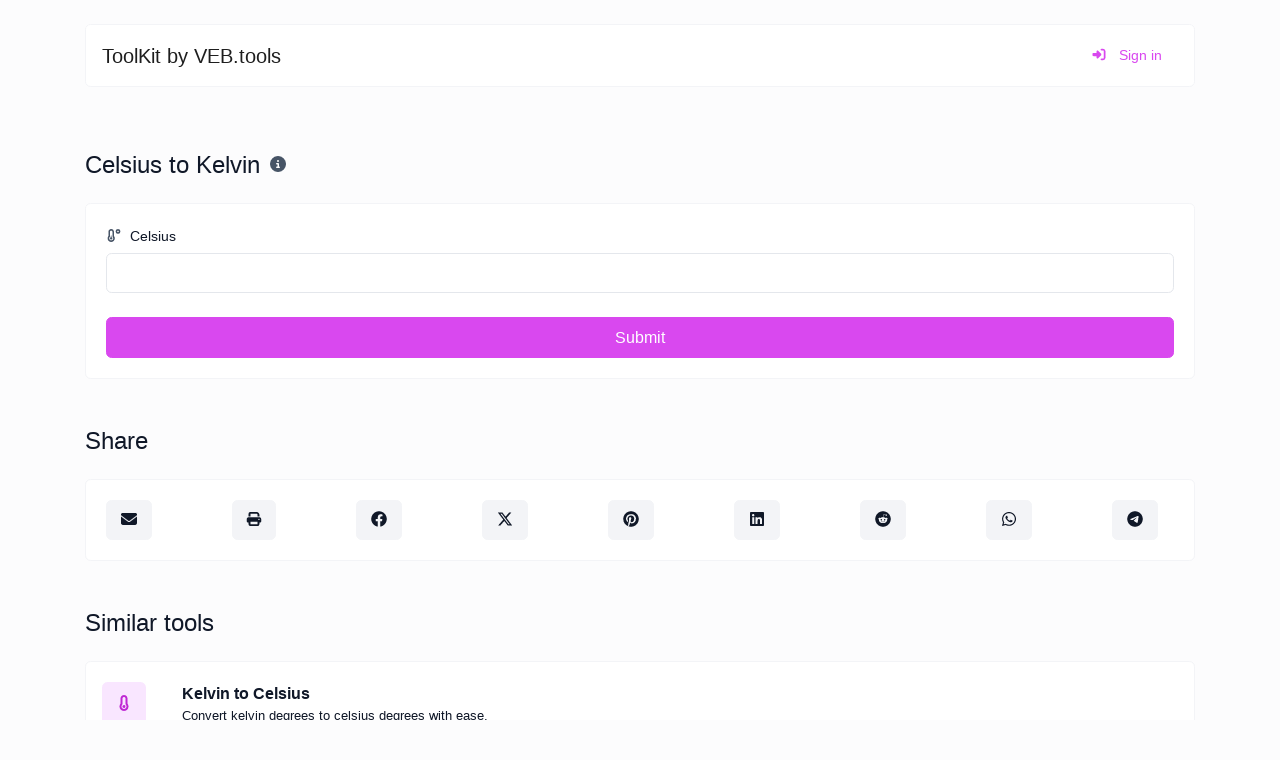

--- FILE ---
content_type: text/css
request_url: https://set1.veb.tools/themes/altum/assets/css/libraries/select2.css?v=2400
body_size: 12936
content:
.select2 {
  width:100%!important;
}

.select2-container {
  box-sizing: border-box;
  display: inline-block;
  margin: 0;
  position: relative;
  vertical-align: middle;
}

.select2-container .select2-selection--single {
  box-sizing: border-box;
  cursor: pointer;
  display: block;
  user-select: none;
  -webkit-user-select: none;
}

.select2-container .select2-selection--single .select2-selection__rendered {
  display: block;
  overflow: hidden;
  text-overflow: ellipsis;
  white-space: nowrap;
  padding: var(--input-padding-y) calc(3*var(--input-padding-x)) var(--input-padding-y) var(--input-padding-x);
}

.select2-container .select2-selection--single .select2-selection__clear {
  background-color: transparent;
  border: none;
  font-size: 1em;
}

.select2-container[dir="rtl"] .select2-selection--single .select2-selection__rendered {
  padding-right: 8px;
  padding-left: 20px;
}

.select2-container .select2-selection--multiple {
  box-sizing: border-box;
  cursor: pointer;
  display: block;
  min-height: 32px;
  user-select: none;
  -webkit-user-select: none;
}

.select2-container .select2-selection--multiple .select2-selection__rendered {
  display: inline;
  list-style: none;
  padding: 0;
}

.select2-container .select2-selection--multiple .select2-selection__clear {
  background-color: transparent;
  border: none;
  font-size: 1em;
}

/*.select2-container .select2-search--inline .select2-search__field {*/
/*  box-sizing: border-box;*/
/*  border: none;*/
/*  font-size: 100%;*/
/*  margin-top: 5px;*/
/*  margin-left: 5px;*/
/*  max-width: 100%;*/
/*  resize: none;*/
/*  vertical-align: bottom;*/
/*  overflow: hidden;*/
/*  word-break: keep-all;*/
/*  padding: var(--input-padding-y) var(--input-padding-x);*/
/*  border-radius: var(--border-radius);*/
/*}*/

.select2-dropdown {
  background-color: var(--white);
  border: 1px solid var(--input-border-color);
  border-radius: var(--border-radius);
  box-sizing: border-box;
  display: block;
  position: absolute;
  left: -100000px;
  width: 100%;
  z-index: 1051;
}

.select2-results {
  display: block;
  padding: calc(var(--input-padding-x)/2) var(--input-padding-x) var(--input-padding-x) var(--input-padding-x);
}

.select2-results__options {
  list-style: none;
  margin: 0;
  padding: 0;
}

.select2-results__option {
  padding: calc(var(--input-padding-y) / 1.5) var(--input-padding-x);
  margin: var(--input-padding-y) 0;
  border-radius: var(--border-radius);
  font-size: .9rem;
  transition: all .15s;
  user-select: none;
  -webkit-user-select: none;
  /*word-break: break-all;*/
  overflow: hidden;
  text-overflow: ellipsis;
  white-space: nowrap;
}

.select2-results__option--selectable {
  cursor: pointer;
}

.select2-container--open .select2-dropdown {
  left: 0;
}

.select2-container--open .select2-dropdown--above {
  border-bottom: none;
  border-bottom-left-radius: 0;
  border-bottom-right-radius: 0;
}

.select2-container--open .select2-dropdown--below {
  border-top: none;
  border-top-left-radius: 0;
  border-top-right-radius: 0;
}

.select2-search--dropdown {
  display: block;
  padding: var(--input-padding-x) var(--input-padding-x) calc(var(--input-padding-x)/2) var(--input-padding-x);
}

/*.select2-search--dropdown .select2-search__field {*/
/*  padding: calc(var(--input-padding-y) / 2) calc(var(--input-padding-x) / 2);*/
/*  border-radius: var(--border-radius);*/
/*  width: 100%;*/
/*  box-sizing: border-box;*/
/*  color: var(--input-color);*/
/*  background: var(--white);*/
/*}*/

.select2-search--dropdown.select2-search--hide {
  display: none;
}

.select2-close-mask {
  border: 0;
  margin: 0;
  padding: 0;
  display: block;
  position: fixed;
  left: 0;
  top: 0;
  min-height: 100%;
  min-width: 100%;
  height: auto;
  width: auto;
  opacity: 0;
  z-index: 99;
  background-color: var(--white);
  filter: alpha(opacity=0);
}

.select2-hidden-accessible {
  border: 0 !important;
  clip: rect(0 0 0 0) !important;
  -webkit-clip-path: inset(50%) !important;
  clip-path: inset(50%) !important;
  height: 1px !important;
  overflow: hidden !important;
  padding: 0 !important;
  position: absolute !important;
  width: 1px !important;
  white-space: nowrap !important;
}

.select2-container--default .select2-selection--single {
  background-color: var(--white);
  border: 1px solid var(--input-border-color);
  border-radius: var(--border-radius);
  font-size: var(--input-font-size);
}

.input-group-prepend .select2-container--default .select2-selection--single {
  border-top-right-radius: 0;
  border-bottom-right-radius: 0;
}

.input-group-append .select2-container--default .select2-selection--single {
  border-top-left-radius: 0;
  border-bottom-left-radius: 0;
}

.select2-container--default .select2-selection--single .select2-selection__rendered {
  color: var(--input-color);
}

.select2-container--default .select2-selection--single .select2-selection__clear {
  cursor: pointer;
  float: right;
  font-weight: bold;
  height: 26px;
  margin-right: 20px;
  padding-right: 0;
}

.select2-container--default .select2-selection--single .select2-selection__placeholder {
  color: var(--gray);
}

.select2-container--default .select2-selection--single .select2-selection__arrow {
  height: 100%;
  position: absolute;
  top: 0;
  right: 0;
  width: calc(3*var(--input-padding-x));
}

.select2-container--default .select2-selection--single .select2-selection__arrow b {
  border-color: var(--input-color) transparent transparent transparent;
  border-style: solid;
  border-width: 5px 4px 0 4px;
  height: 0;
  left: 50%;
  margin-left: -4px;
  margin-top: -2px;
  position: absolute;
  top: 50%;
  width: 0;
}

.select2-container--default[dir="rtl"] .select2-selection--single .select2-selection__clear {
  float: left;
}

.select2-container--default[dir="rtl"] .select2-selection--single .select2-selection__arrow {
  left: 1px;
  right: auto;
}

.select2-container--default.select2-container--disabled .select2-selection--single {
  background-color: var(--gray-200);
  cursor: default;
}

.select2-container--default.select2-container--disabled .select2-selection--single .select2-selection__clear {
  display: none;
}

.select2-container--default.select2-container--open .select2-selection--single .select2-selection__arrow b {
  border-color: transparent transparent var(--input-color) transparent;
  border-width: 0 4px 5px 4px;
}

.select2-container--default .select2-selection--multiple {
  background-color: var(--white);
  border: 1px solid var(--input-border-color);
  border-radius: var(--border-radius);
  cursor: text;
  padding-bottom: 5px;
  padding-right: 5px;
  position: relative;
}

.select2-container--default .select2-selection--multiple.select2-selection--clearable {
  padding-right: 25px;
}

.select2-container--default .select2-selection--multiple .select2-selection__clear {
  cursor: pointer;
  font-weight: bold;
  height: 20px;
  margin-right: 10px;
  margin-top: 5px;
  position: absolute;
  right: 0;
  padding: 1px;
}

.select2-container--default .select2-selection--multiple .select2-selection__choice {
  background-color: var(--white);
  border: 1px solid var(--input-border-color);
  border-radius: var(--border-radius);
  box-sizing: border-box;
  display: inline-block;
  margin-left: 5px;
  margin-top: 5px;
  padding: 0;
  padding-left: 20px;
  position: relative;
  max-width: 100%;
  overflow: hidden;
  text-overflow: ellipsis;
  vertical-align: bottom;
  white-space: nowrap;
}

.select2-container--default .select2-selection--multiple .select2-selection__choice__display {
  cursor: default;
  padding-left: 2px;
  padding-right: 5px;
}

.select2-container--default .select2-selection--multiple .select2-selection__choice__remove {
  background-color: transparent;
  border: none;
  border-right: 1px solid var(--gray-300);
  border-top-left-radius: var(--border-radius);
  border-bottom-left-radius: var(--border-radius);
  color: var(--gray);
  cursor: pointer;
  font-size: 1em;
  font-weight: bold;
  padding: 0 4px;
  position: absolute;
  left: 0;
  top: 0;
}

.select2-container--default .select2-selection--multiple .select2-selection__choice__remove:hover, .select2-container--default .select2-selection--multiple .select2-selection__choice__remove:focus {
  background-color: #f1f1f1;
  color: #333;
  outline: none;
}

.select2-container--default[dir="rtl"] .select2-selection--multiple .select2-selection__choice {
  margin-left: 5px;
  margin-right: auto;
}

.select2-container--default[dir="rtl"] .select2-selection--multiple .select2-selection__choice__display {
  padding-left: 5px;
  padding-right: 2px;
}

.select2-container--default[dir="rtl"] .select2-selection--multiple .select2-selection__choice__remove {
  border-left: 1px solid var(--gray-300);
  border-right: none;
  border-top-left-radius: 0;
  border-bottom-left-radius: 0;
  border-top-right-radius: var(--border-radius);
  border-bottom-right-radius: var(--border-radius);
}

.select2-container--default[dir="rtl"] .select2-selection--multiple .select2-selection__clear {
  float: left;
  margin-left: 10px;
  margin-right: auto;
}

.select2-container--default.select2-container--focus .select2-selection--multiple {
  border: solid black 1px;
  outline: 0;
}

.select2-container--default.select2-container--disabled .select2-selection--multiple {
  background-color: var(--gray-200);
  cursor: default;
}

.select2-container--default.select2-container--disabled .select2-selection__choice__remove {
  display: none;
}

.select2-container--default.select2-container--open.select2-container--above .select2-selection--single, .select2-container--default.select2-container--open.select2-container--above .select2-selection--multiple {
  border-top-left-radius: 0;
  border-top-right-radius: 0;
}

.select2-container--default.select2-container--open.select2-container--below .select2-selection--single, .select2-container--default.select2-container--open.select2-container--below .select2-selection--multiple {
  border-bottom-left-radius: 0;
  border-bottom-right-radius: 0;
}

/*.select2-container--default .select2-search--dropdown .select2-search__field {*/
/*  border: 1px solid var(--input-border-color);*/
/*}*/

/*.select2-container--default .select2-search--inline .select2-search__field {*/
/*  background: transparent;*/
/*  border: none;*/
/*  outline: 0;*/
/*  box-shadow: none;*/
/*  -webkit-appearance: textfield;*/
/*}*/

.select2-container--default .select2-results > .select2-results__options {
  max-height: 20rem;
  overflow-y: auto;
  scrollbar-color: var(--gray-200) var(--white) !important;
  scrollbar-width: thin !important;
}

.select2-container--default .select2-results > .select2-results__options::-webkit-scrollbar-thumb {
  background: var(--gray-200);
  border-radius: 10px;
  width: 6px;
}

.select2-container--default .select2-results > .select2-results__options::-webkit-scrollbar, .select2-container--default .select2-results > .select2-results__options::-webkit-scrollbar-track {
  background: var(--white);
  border-radius: 10px;
  width: 6px;
}

.select2-container--default .select2-results__option .select2-results__option {
  padding-left: 1em;
}

.select2-container--default .select2-results__option .select2-results__option .select2-results__group {
  padding-left: 0;
}

.select2-container--default .select2-results__option .select2-results__option .select2-results__option {
  margin-left: -1em;
  padding-left: 2em;
}

.select2-container--default .select2-results__option .select2-results__option .select2-results__option .select2-results__option {
  margin-left: -2em;
  padding-left: 3em;
}

.select2-container--default .select2-results__option .select2-results__option .select2-results__option .select2-results__option .select2-results__option {
  margin-left: -3em;
  padding-left: 4em;
}

.select2-container--default .select2-results__option .select2-results__option .select2-results__option .select2-results__option .select2-results__option .select2-results__option {
  margin-left: -4em;
  padding-left: 5em;
}

.select2-container--default .select2-results__option .select2-results__option .select2-results__option .select2-results__option .select2-results__option .select2-results__option .select2-results__option {
  margin-left: -5em;
  padding-left: 6em;
}

.select2-container--default .select2-results__option--group {
  padding: 0;
}

.select2-container--default .select2-results__option--disabled {
  color: var(--gray-200);
}

.select2-container--default .select2-results__option--selected {
  background-color: var(--white);
}

.select2-container--default .select2-results__option--highlighted.select2-results__option--selectable {
  background-color: var(--primary);
  color: var(--white);
}

.select2-container--default .select2-results__group {
  cursor: default;
  display: block;
  padding: calc(var(--input-padding-x) / 1.5);
  background: var(--gray-100);
  border-radius: var(--border-radius);
}



--- FILE ---
content_type: text/plain; charset=utf-8
request_url: https://ohffs.com/400/6872686?oo=1&sw_version=v1.781.0-s&oaid=0802d053a5d74a00f3f4df4010ba02b8&st=true
body_size: -100
content:
{"fakepushReloadScript":true, "fakepushZoneId":6872686, "fakepushScriptSrc":"https://dd133.com/vignette.min.js"}

--- FILE ---
content_type: application/javascript
request_url: https://set1.veb.tools/themes/altum/assets/js/libraries/select2.js?v=2400
body_size: 220057
content:
/*!
 * Select2 4.1.0-rc.0
 * https://select2.github.io
 *
 * Released under the MIT license
 * https://github.com/select2/select2/blob/master/LICENSE.md
 */
;(function (factory) {
    if(typeof define === 'function' && define.amd) {
        // AMD. Register as an anonymous module.
        define(['jquery'], factory);
    } else if(typeof module === 'object' && module.exports) {
        // Node/CommonJS
        module.exports = function (root, jQuery) {
            if(jQuery === undefined) {
                // require('jQuery') returns a factory that requires window to
                // build a jQuery instance, we normalize how we use modules
                // that require this pattern but the window provided is a noop
                // if it's defined (how jquery works)
                if(typeof window !== 'undefined') {
                    jQuery = require('jquery');
                }
                else {
                    jQuery = require('jquery')(root);
                }
            }
            factory(jQuery);
            return jQuery;
        };
    } else {
        // Browser globals
        factory(jQuery);
    }
} (function (jQuery) {
    // This is needed so we can catch the AMD loader configuration and use it
    // The inner file should be wrapped (by `banner.start.js`) in a function that
    // returns the AMD loader references.
    var S2 =(function () {
        // Restore the Select2 AMD loader so it can be used
        // Needed mostly in the language files, where the loader is not inserted
        if(jQuery && jQuery.fn && jQuery.fn.select2 && jQuery.fn.select2.amd) {
            var S2 = jQuery.fn.select2.amd;
        }
        var S2;(function () { if(!S2 || !S2.requirejs) {
            if(!S2) { S2 = {}; } else { require = S2; }
            /**
             * @license almond 0.3.3 Copyright jQuery Foundation and other contributors.
             * Released under MIT license, http://github.com/requirejs/almond/LICENSE
             */
//Going sloppy to avoid 'use strict' string cost, but strict practices should
//be followed.
            /*global setTimeout: false */

            var requirejs, require, define;
            (function (undef) {
                var main, req, makeMap, handlers,
                    defined = {},
                    waiting = {},
                    config = {},
                    defining = {},
                    hasOwn = Object.prototype.hasOwnProperty,
                    aps = [].slice,
                    jsSuffixRegExp = /\.js$/;

                function hasProp(obj, prop) {
                    return hasOwn.call(obj, prop);
                }

                /**
                 * Given a relative module name, like ./something, normalize it to
                 * a real name that can be mapped to a path.
                 * @param {String} name the relative name
                 * @param {String} baseName a real name that the name arg is relative
                 * to.
                 * @returns {String} normalized name
                 */
                function normalize(name, baseName) {
                    var nameParts, nameSegment, mapValue, foundMap, lastIndex,
                        foundI, foundStarMap, starI, i, j, part, normalizedBaseParts,
                        baseParts = baseName && baseName.split("/"),
                        map = config.map,
                        starMap = (map && map['*']) || {};

                    //Adjust any relative paths.
                    if(name) {
                        name = name.split('/');
                        lastIndex = name.length - 1;

                        // If wanting node ID compatibility, strip .js from end
                        // of IDs. Have to do this here, and not in nameToUrl
                        // because node allows either .js or non .js to map
                        // to same file.
                        if(config.nodeIdCompat && jsSuffixRegExp.test(name[lastIndex])) {
                            name[lastIndex] = name[lastIndex].replace(jsSuffixRegExp, '');
                        }

                        // Starts with a '.' so need the baseName
                        if(name[0].charAt(0) === '.' && baseParts) {
                            //Convert baseName to array, and lop off the last part,
                            //so that . matches that 'directory' and not name of the baseName's
                            //module. For instance, baseName of 'one/two/three', maps to
                            //'one/two/three.js', but we want the directory, 'one/two' for
                            //this normalization.
                            normalizedBaseParts = baseParts.slice(0, baseParts.length - 1);
                            name = normalizedBaseParts.concat(name);
                        }

                        //start trimDots
                        for (i = 0; i < name.length; i++) {
                            part = name[i];
                            if(part === '.') {
                                name.splice(i, 1);
                                i -= 1;
                            } else if(part === '..') {
                                // If at the start, or previous value is still ..,
                                // keep them so that when converted to a path it may
                                // still work when converted to a path, even though
                                // as an ID it is less than ideal. In larger point
                                // releases, may be better to just kick out an error.
                                if(i === 0 || (i === 1 && name[2] === '..') || name[i - 1] === '..') {
                                    continue;
                                } else if(i > 0) {
                                    name.splice(i - 1, 2);
                                    i -= 2;
                                }
                            }
                        }
                        //end trimDots

                        name = name.join('/');
                    }

                    //Apply map config if available.
                    if((baseParts || starMap) && map) {
                        nameParts = name.split('/');

                        for (i = nameParts.length; i > 0; i -= 1) {
                            nameSegment = nameParts.slice(0, i).join("/");

                            if(baseParts) {
                                //Find the longest baseName segment match in the config.
                                //So, do joins on the biggest to smallest lengths of baseParts.
                                for (j = baseParts.length; j > 0; j -= 1) {
                                    mapValue = map[baseParts.slice(0, j).join('/')];

                                    //baseName segment has  config, find if it has one for
                                    //this name.
                                    if(mapValue) {
                                        mapValue = mapValue[nameSegment];
                                        if(mapValue) {
                                            //Match, update name to the new value.
                                            foundMap = mapValue;
                                            foundI = i;
                                            break;
                                        }
                                    }
                                }
                            }

                            if(foundMap) {
                                break;
                            }

                            //Check for a star map match, but just hold on to it,
                            //if there is a shorter segment match later in a matching
                            //config, then favor over this star map.
                            if(!foundStarMap && starMap && starMap[nameSegment]) {
                                foundStarMap = starMap[nameSegment];
                                starI = i;
                            }
                        }

                        if(!foundMap && foundStarMap) {
                            foundMap = foundStarMap;
                            foundI = starI;
                        }

                        if(foundMap) {
                            nameParts.splice(0, foundI, foundMap);
                            name = nameParts.join('/');
                        }
                    }

                    return name;
                }

                function makeRequire(relName, forceSync) {
                    return function () {
                        //A version of a require function that passes a moduleName
                        //value for items that may need to
                        //look up paths relative to the moduleName
                        var args = aps.call(arguments, 0);

                        //If first arg is not require('string'), and there is only
                        //one arg, it is the array form without a callback. Insert
                        //a null so that the following concat is correct.
                        if(typeof args[0] !== 'string' && args.length === 1) {
                            args.push(null);
                        }
                        return req.apply(undef, args.concat([relName, forceSync]));
                    };
                }

                function makeNormalize(relName) {
                    return function (name) {
                        return normalize(name, relName);
                    };
                }

                function makeLoad(depName) {
                    return function (value) {
                        defined[depName] = value;
                    };
                }

                function callDep(name) {
                    if(hasProp(waiting, name)) {
                        var args = waiting[name];
                        delete waiting[name];
                        defining[name] = true;
                        main.apply(undef, args);
                    }

                    if(!hasProp(defined, name) && !hasProp(defining, name)) {
                        throw new Error('No ' + name);
                    }
                    return defined[name];
                }

                //Turns a plugin!resource to [plugin, resource]
                //with the plugin being undefined if the name
                //did not have a plugin prefix.
                function splitPrefix(name) {
                    var prefix,
                        index = name ? name.indexOf('!') : -1;
                    if(index > -1) {
                        prefix = name.substring(0, index);
                        name = name.substring(index + 1, name.length);
                    }
                    return [prefix, name];
                }

                //Creates a parts array for a relName where first part is plugin ID,
                //second part is resource ID. Assumes relName has already been normalized.
                function makeRelParts(relName) {
                    return relName ? splitPrefix(relName) : [];
                }

                /**
                 * Makes a name map, normalizing the name, and using a plugin
                 * for normalization if necessary. Grabs a ref to plugin
                 * too, as an optimization.
                 */
                makeMap = function (name, relParts) {
                    var plugin,
                        parts = splitPrefix(name),
                        prefix = parts[0],
                        relResourceName = relParts[1];

                    name = parts[1];

                    if(prefix) {
                        prefix = normalize(prefix, relResourceName);
                        plugin = callDep(prefix);
                    }

                    //Normalize according
                    if(prefix) {
                        if(plugin && plugin.normalize) {
                            name = plugin.normalize(name, makeNormalize(relResourceName));
                        } else {
                            name = normalize(name, relResourceName);
                        }
                    } else {
                        name = normalize(name, relResourceName);
                        parts = splitPrefix(name);
                        prefix = parts[0];
                        name = parts[1];
                        if(prefix) {
                            plugin = callDep(prefix);
                        }
                    }

                    //Using ridiculous property names for space reasons
                    return {
                        f: prefix ? prefix + '!' + name : name, //fullName
                        n: name,
                        pr: prefix,
                        p: plugin
                    };
                };

                function makeConfig(name) {
                    return function () {
                        return (config && config.config && config.config[name]) || {};
                    };
                }

                handlers = {
                    require: function (name) {
                        return makeRequire(name);
                    },
                    exports: function (name) {
                        var e = defined[name];
                        if(typeof e !== 'undefined') {
                            return e;
                        } else {
                            return (defined[name] = {});
                        }
                    },
                    module: function (name) {
                        return {
                            id: name,
                            uri: '',
                            exports: defined[name],
                            config: makeConfig(name)
                        };
                    }
                };

                main = function (name, deps, callback, relName) {
                    var cjsModule, depName, ret, map, i, relParts,
                        args = [],
                        callbackType = typeof callback,
                        usingExports;

                    //Use name if no relName
                    relName = relName || name;
                    relParts = makeRelParts(relName);

                    //Call the callback to define the module, if necessary.
                    if(callbackType === 'undefined' || callbackType === 'function') {
                        //Pull out the defined dependencies and pass the ordered
                        //values to the callback.
                        //Default to [require, exports, module] if no deps
                        deps = !deps.length && callback.length ? ['require', 'exports', 'module'] : deps;
                        for (i = 0; i < deps.length; i += 1) {
                            map = makeMap(deps[i], relParts);
                            depName = map.f;

                            //Fast path CommonJS standard dependencies.
                            if(depName === "require") {
                                args[i] = handlers.require(name);
                            } else if(depName === "exports") {
                                //CommonJS module spec 1.1
                                args[i] = handlers.exports(name);
                                usingExports = true;
                            } else if(depName === "module") {
                                //CommonJS module spec 1.1
                                cjsModule = args[i] = handlers.module(name);
                            } else if(hasProp(defined, depName) ||
                                hasProp(waiting, depName) ||
                                hasProp(defining, depName)) {
                                args[i] = callDep(depName);
                            } else if(map.p) {
                                map.p.load(map.n, makeRequire(relName, true), makeLoad(depName), {});
                                args[i] = defined[depName];
                            } else {
                                throw new Error(name + ' missing ' + depName);
                            }
                        }

                        ret = callback ? callback.apply(defined[name], args) : undefined;

                        if(name) {
                            //If setting exports via "module" is in play,
                            //favor that over return value and exports. After that,
                            //favor a non-undefined return value over exports use.
                            if(cjsModule && cjsModule.exports !== undef &&
                                cjsModule.exports !== defined[name]) {
                                defined[name] = cjsModule.exports;
                            } else if(ret !== undef || !usingExports) {
                                //Use the return value from the function.
                                defined[name] = ret;
                            }
                        }
                    } else if(name) {
                        //May just be an object definition for the module. Only
                        //worry about defining if have a module name.
                        defined[name] = callback;
                    }
                };

                requirejs = require = req = function (deps, callback, relName, forceSync, alt) {
                    if(typeof deps === "string") {
                        if(handlers[deps]) {
                            //callback in this case is really relName
                            return handlers[deps](callback);
                        }
                        //Just return the module wanted. In this scenario, the
                        //deps arg is the module name, and second arg (if passed)
                        //is just the relName.
                        //Normalize module name, if it contains . or ..
                        return callDep(makeMap(deps, makeRelParts(callback)).f);
                    } else if(!deps.splice) {
                        //deps is a config object, not an array.
                        config = deps;
                        if(config.deps) {
                            req(config.deps, config.callback);
                        }
                        if(!callback) {
                            return;
                        }

                        if(callback.splice) {
                            //callback is an array, which means it is a dependency list.
                            //Adjust args if there are dependencies
                            deps = callback;
                            callback = relName;
                            relName = null;
                        } else {
                            deps = undef;
                        }
                    }

                    //Support require(['a'])
                    callback = callback || function () {};

                    //If relName is a function, it is an errback handler,
                    //so remove it.
                    if(typeof relName === 'function') {
                        relName = forceSync;
                        forceSync = alt;
                    }

                    //Simulate async callback;
                    if(forceSync) {
                        main(undef, deps, callback, relName);
                    } else {
                        //Using a non-zero value because of concern for what old browsers
                        //do, and latest browsers "upgrade" to 4 if lower value is used:
                        //http://www.whatwg.org/specs/web-apps/current-work/multipage/timers.html#dom-windowtimers-settimeout:
                        //If want a value immediately, use require('id') instead -- something
                        //that works in almond on the global level, but not guaranteed and
                        //unlikely to work in other AMD implementations.
                        setTimeout(function () {
                            main(undef, deps, callback, relName);
                        }, 4);
                    }

                    return req;
                };

                /**
                 * Just drops the config on the floor, but returns req in case
                 * the config return value is used.
                 */
                req.config = function (cfg) {
                    return req(cfg);
                };

                /**
                 * Expose module registry for debugging and tooling
                 */
                requirejs._defined = defined;

                define = function (name, deps, callback) {
                    if(typeof name !== 'string') {
                        throw new Error('See almond README: incorrect module build, no module name');
                    }

                    //This module may not have dependencies
                    if(!deps.splice) {
                        //deps is not an array, so probably means
                        //an object literal or factory function for
                        //the value. Adjust args.
                        callback = deps;
                        deps = [];
                    }

                    if(!hasProp(defined, name) && !hasProp(waiting, name)) {
                        waiting[name] = [name, deps, callback];
                    }
                };

                define.amd = {
                    jQuery: true
                };
            }());

            S2.requirejs = requirejs;S2.require = require;S2.define = define;
        }
        }());
        S2.define("almond", function(){});

        /* global jQuery:false, $:false */
        S2.define('jquery',[],function () {
            var _$ = jQuery || $;

            if(_$ == null && console && console.error) {
                console.error(
                    'Select2: An instance of jQuery or a jQuery-compatible library was not ' +
                    'found. Make sure that you are including jQuery before Select2 on your ' +
                    'web page.'
                );
            }

            return _$;
        });

        S2.define('select2/utils',[
            'jquery'
        ], function ($) {
            var Utils = {};

            Utils.Extend = function (ChildClass, SuperClass) {
                var __hasProp = {}.hasOwnProperty;

                function BaseConstructor () {
                    this.constructor = ChildClass;
                }

                for (var key in SuperClass) {
                    if(__hasProp.call(SuperClass, key)) {
                        ChildClass[key] = SuperClass[key];
                    }
                }

                BaseConstructor.prototype = SuperClass.prototype;
                ChildClass.prototype = new BaseConstructor();
                ChildClass.__super__ = SuperClass.prototype;

                return ChildClass;
            };

            function getMethods (theClass) {
                var proto = theClass.prototype;

                var methods = [];

                for (var methodName in proto) {
                    var m = proto[methodName];

                    if(typeof m !== 'function') {
                        continue;
                    }

                    if(methodName === 'constructor') {
                        continue;
                    }

                    methods.push(methodName);
                }

                return methods;
            }

            Utils.Decorate = function (SuperClass, DecoratorClass) {
                var decoratedMethods = getMethods(DecoratorClass);
                var superMethods = getMethods(SuperClass);

                function DecoratedClass () {
                    var unshift = Array.prototype.unshift;

                    var argCount = DecoratorClass.prototype.constructor.length;

                    var calledConstructor = SuperClass.prototype.constructor;

                    if(argCount > 0) {
                        unshift.call(arguments, SuperClass.prototype.constructor);

                        calledConstructor = DecoratorClass.prototype.constructor;
                    }

                    calledConstructor.apply(this, arguments);
                }

                DecoratorClass.displayName = SuperClass.displayName;

                function ctr () {
                    this.constructor = DecoratedClass;
                }

                DecoratedClass.prototype = new ctr();

                for (var m = 0; m < superMethods.length; m++) {
                    var superMethod = superMethods[m];

                    DecoratedClass.prototype[superMethod] =
                        SuperClass.prototype[superMethod];
                }

                var calledMethod = function (methodName) {
                    // Stub out the original method if it's not decorating an actual method
                    var originalMethod = function () {};

                    if(methodName in DecoratedClass.prototype) {
                        originalMethod = DecoratedClass.prototype[methodName];
                    }

                    var decoratedMethod = DecoratorClass.prototype[methodName];

                    return function () {
                        var unshift = Array.prototype.unshift;

                        unshift.call(arguments, originalMethod);

                        return decoratedMethod.apply(this, arguments);
                    };
                };

                for (var d = 0; d < decoratedMethods.length; d++) {
                    var decoratedMethod = decoratedMethods[d];

                    DecoratedClass.prototype[decoratedMethod] = calledMethod(decoratedMethod);
                }

                return DecoratedClass;
            };

            var Observable = function () {
                this.listeners = {};
            };

            Observable.prototype.on = function (event, callback) {
                this.listeners = this.listeners || {};

                if(event in this.listeners) {
                    this.listeners[event].push(callback);
                } else {
                    this.listeners[event] = [callback];
                }
            };

            Observable.prototype.trigger = function (event) {
                var slice = Array.prototype.slice;
                var params = slice.call(arguments, 1);

                this.listeners = this.listeners || {};

                // Params should always come in as an array
                if(params == null) {
                    params = [];
                }

                // If there are no arguments to the event, use a temporary object
                if(params.length === 0) {
                    params.push({});
                }

                // Set the `_type` of the first object to the event
                params[0]._type = event;

                if(event in this.listeners) {
                    this.invoke(this.listeners[event], slice.call(arguments, 1));
                }

                if('*' in this.listeners) {
                    this.invoke(this.listeners['*'], arguments);
                }
            };

            Observable.prototype.invoke = function (listeners, params) {
                for (var i = 0, len = listeners.length; i < len; i++) {
                    listeners[i].apply(this, params);
                }
            };

            Utils.Observable = Observable;

            Utils.generateChars = function (length) {
                var chars = '';

                for (var i = 0; i < length; i++) {
                    var randomChar = Math.floor(Math.random() * 36);
                    chars += randomChar.toString(36);
                }

                return chars;
            };

            Utils.bind = function (func, context) {
                return function () {
                    func.apply(context, arguments);
                };
            };

            Utils._convertData = function (data) {
                for (var originalKey in data) {
                    var keys = originalKey.split('-');

                    var dataLevel = data;

                    if(keys.length === 1) {
                        continue;
                    }

                    for (var k = 0; k < keys.length; k++) {
                        var key = keys[k];

                        // Lowercase the first letter
                        // By default, dash-separated becomes camelCase
                        key = key.substring(0, 1).toLowerCase() + key.substring(1);

                        if(!(key in dataLevel)) {
                            dataLevel[key] = {};
                        }

                        if(k == keys.length - 1) {
                            dataLevel[key] = data[originalKey];
                        }

                        dataLevel = dataLevel[key];
                    }

                    delete data[originalKey];
                }

                return data;
            };

            Utils.hasScroll = function (index, el) {
                // Adapted from the function created by @ShadowScripter
                // and adapted by @BillBarry on the Stack Exchange Code Review website.
                // The original code can be found at
                // http://codereview.stackexchange.com/q/13338
                // and was designed to be used with the Sizzle selector engine.

                var $el = $(el);
                var overflowX = el.style.overflowX;
                var overflowY = el.style.overflowY;

                //Check both x and y declarations
                if(overflowX === overflowY &&
                    (overflowY === 'hidden' || overflowY === 'visible')) {
                    return false;
                }

                if(overflowX === 'scroll' || overflowY === 'scroll') {
                    return true;
                }

                return ($el.innerHeight() < el.scrollHeight ||
                    $el.innerWidth() < el.scrollWidth);
            };

            Utils.escapeMarkup = function (markup) {
                var replaceMap = {
                    '\\': '&#92;',
                    '&': '&amp;',
                    '<': '&lt;',
                    '>': '&gt;',
                    '"': '&quot;',
                    '\'': '&#39;',
                    '/': '&#47;'
                };

                // Do not try to escape the markup if it's not a string
                if(typeof markup !== 'string') {
                    return markup;
                }

                return String(markup).replace(/[&<>"'\/\\]/g, function (match) {
                    return replaceMap[match];
                });
            };

            // Cache objects in Utils.__cache instead of $.data (see #4346)
            Utils.__cache = {};

            var id = 0;
            Utils.GetUniqueElementId = function (element) {
                // Get a unique element Id. If element has no id,
                // creates a new unique number, stores it in the id
                // attribute and returns the new id with a prefix.
                // If an id already exists, it simply returns it with a prefix.

                var select2Id = element.getAttribute('data-select2-id');

                if(select2Id != null) {
                    return select2Id;
                }

                // If element has id, use it.
                if(element.id) {
                    select2Id = 'select2-data-' + element.id;
                } else {
                    select2Id = 'select2-data-' + (++id).toString() +
                        '-' + Utils.generateChars(4);
                }

                element.setAttribute('data-select2-id', select2Id);

                return select2Id;
            };

            Utils.StoreData = function (element, name, value) {
                // Stores an item in the cache for a specified element.
                // name is the cache key.
                var id = Utils.GetUniqueElementId(element);
                if(!Utils.__cache[id]) {
                    Utils.__cache[id] = {};
                }

                Utils.__cache[id][name] = value;
            };

            Utils.GetData = function (element, name) {
                // Retrieves a value from the cache by its key (name)
                // name is optional. If no name specified, return
                // all cache items for the specified element.
                // and for a specified element.
                var id = Utils.GetUniqueElementId(element);
                if(name) {
                    if(Utils.__cache[id]) {
                        if(Utils.__cache[id][name] != null) {
                            return Utils.__cache[id][name];
                        }
                        return $(element).data(name); // Fallback to HTML5 data attribs.
                    }
                    return $(element).data(name); // Fallback to HTML5 data attribs.
                } else {
                    return Utils.__cache[id];
                }
            };

            Utils.RemoveData = function (element) {
                // Removes all cached items for a specified element.
                var id = Utils.GetUniqueElementId(element);
                if(Utils.__cache[id] != null) {
                    delete Utils.__cache[id];
                }

                element.removeAttribute('data-select2-id');
            };

            Utils.copyNonInternalCssClasses = function (dest, src) {
                var classes;

                var destinationClasses = dest.getAttribute('class').trim().split(/\s+/);

                destinationClasses = destinationClasses.filter(function (clazz) {
                    // Save all Select2 classes
                    return clazz.indexOf('select2-') === 0;
                });

                var sourceClasses = src.getAttribute('class').trim().split(/\s+/);

                sourceClasses = sourceClasses.filter(function (clazz) {
                    // Only copy non-Select2 classes
                    return clazz.indexOf('select2-') !== 0;
                });

                var replacements = destinationClasses.concat(sourceClasses);

                dest.setAttribute('class', replacements.join(' '));
            };

            return Utils;
        });

        S2.define('select2/results',[
            'jquery',
            './utils'
        ], function ($, Utils) {
            function Results ($element, options, dataAdapter) {
                this.$element = $element;
                this.data = dataAdapter;
                this.options = options;

                Results.__super__.constructor.call(this);
            }

            Utils.Extend(Results, Utils.Observable);

            Results.prototype.render = function () {
                var $results = $(
                    '<ul class="select2-results__options" role="listbox"></ul>'
                );

                if(this.options.get('multiple')) {
                    $results.attr('aria-multiselectable', 'true');
                }

                this.$results = $results;

                return $results;
            };

            Results.prototype.clear = function () {
                this.$results.empty();
            };

            Results.prototype.displayMessage = function (params) {
                var escapeMarkup = this.options.get('escapeMarkup');

                this.clear();
                this.hideLoading();

                var $message = $(
                    '<li role="alert" aria-live="assertive"' +
                    ' class="select2-results__option"></li>'
                );

                var message = this.options.get('translations').get(params.message);

                $message.append(
                    escapeMarkup(
                        message(params.args)
                    )
                );

                $message[0].className += ' select2-results__message';

                this.$results.append($message);
            };

            Results.prototype.hideMessages = function () {
                this.$results.find('.select2-results__message').remove();
            };

            Results.prototype.append = function (data) {
                this.hideLoading();

                var $options = [];

                if(data.results == null || data.results.length === 0) {
                    if(this.$results.children().length === 0) {
                        this.trigger('results:message', {
                            message: 'noResults'
                        });
                    }

                    return;
                }

                data.results = this.sort(data.results);

                for (var d = 0; d < data.results.length; d++) {
                    var item = data.results[d];

                    var $option = this.option(item);

                    $options.push($option);
                }

                this.$results.append($options);
            };

            Results.prototype.position = function ($results, $dropdown) {
                var $resultsContainer = $dropdown.find('.select2-results');
                $resultsContainer.append($results);
            };

            Results.prototype.sort = function (data) {
                var sorter = this.options.get('sorter');

                return sorter(data);
            };

            Results.prototype.highlightFirstItem = function () {
                var $options = this.$results
                    .find('.select2-results__option--selectable');

                var $selected = $options.filter('.select2-results__option--selected');

                // Check if there are any selected options
                if($selected.length > 0) {
                    // If there are selected options, highlight the first
                    $selected.first().trigger('mouseenter');
                } else {
                    // If there are no selected options, highlight the first option
                    // in the dropdown
                    $options.first().trigger('mouseenter');
                }

                this.ensureHighlightVisible();
            };

            Results.prototype.setClasses = function () {
                var self = this;

                this.data.current(function (selected) {
                    var selectedIds = selected.map(function (s) {
                        return s.id.toString();
                    });

                    var $options = self.$results
                        .find('.select2-results__option--selectable');

                    $options.each(function () {
                        var $option = $(this);

                        var item = Utils.GetData(this, 'data');

                        // id needs to be converted to a string when comparing
                        var id = '' + item.id;

                        if((item.element != null && item.element.selected) ||
                            (item.element == null && selectedIds.indexOf(id) > -1)) {
                            this.classList.add('select2-results__option--selected');
                            $option.attr('aria-selected', 'true');
                        } else {
                            this.classList.remove('select2-results__option--selected');
                            $option.attr('aria-selected', 'false');
                        }
                    });

                });
            };

            Results.prototype.showLoading = function (params) {
                this.hideLoading();

                var loadingMore = this.options.get('translations').get('searching');

                var loading = {
                    disabled: true,
                    loading: true,
                    text: loadingMore(params)
                };
                var $loading = this.option(loading);
                $loading.className += ' loading-results';

                this.$results.prepend($loading);
            };

            Results.prototype.hideLoading = function () {
                this.$results.find('.loading-results').remove();
            };

            Results.prototype.option = function (data) {
                var option = document.createElement('li');
                option.classList.add('select2-results__option');
                option.classList.add('select2-results__option--selectable');

                var attrs = {
                    'role': 'option'
                };

                var matches = window.Element.prototype.matches ||
                    window.Element.prototype.msMatchesSelector ||
                    window.Element.prototype.webkitMatchesSelector;

                if((data.element != null && matches.call(data.element, ':disabled')) ||
                    (data.element == null && data.disabled)) {
                    attrs['aria-disabled'] = 'true';

                    option.classList.remove('select2-results__option--selectable');
                    option.classList.add('select2-results__option--disabled');
                }

                if(data.id == null) {
                    option.classList.remove('select2-results__option--selectable');
                }

                if(data._resultId != null) {
                    option.id = data._resultId;
                }

                if(data.title) {
                    option.title = data.title;
                }

                if(data.children) {
                    attrs.role = 'group';
                    attrs['aria-label'] = data.text;

                    option.classList.remove('select2-results__option--selectable');
                    option.classList.add('select2-results__option--group');
                }

                for (var attr in attrs) {
                    var val = attrs[attr];

                    option.setAttribute(attr, val);
                }

                if(data.children) {
                    var $option = $(option);

                    var label = document.createElement('strong');
                    label.className = 'select2-results__group';

                    this.template(data, label);

                    var $children = [];

                    for (var c = 0; c < data.children.length; c++) {
                        var child = data.children[c];

                        var $child = this.option(child);

                        $children.push($child);
                    }

                    var $childrenContainer = $('<ul></ul>', {
                        'class': 'select2-results__options select2-results__options--nested',
                        'role': 'none'
                    });

                    $childrenContainer.append($children);

                    $option.append(label);
                    $option.append($childrenContainer);
                } else {
                    this.template(data, option);
                }

                Utils.StoreData(option, 'data', data);

                return option;
            };

            Results.prototype.bind = function (container, $container) {
                var self = this;

                var id = container.id + '-results';

                this.$results.attr('id', id);

                container.on('results:all', function (params) {
                    self.clear();
                    self.append(params.data);

                    if(container.isOpen()) {
                        self.setClasses();
                        self.highlightFirstItem();
                    }
                });

                container.on('results:append', function (params) {
                    self.append(params.data);

                    if(container.isOpen()) {
                        self.setClasses();
                    }
                });

                container.on('query', function (params) {
                    self.hideMessages();
                    self.showLoading(params);
                });

                container.on('select', function () {
                    if(!container.isOpen()) {
                        return;
                    }

                    self.setClasses();

                    if(self.options.get('scrollAfterSelect')) {
                        self.highlightFirstItem();
                    }
                });

                container.on('unselect', function () {
                    if(!container.isOpen()) {
                        return;
                    }

                    self.setClasses();

                    if(self.options.get('scrollAfterSelect')) {
                        self.highlightFirstItem();
                    }
                });

                container.on('open', function () {
                    // When the dropdown is open, aria-expended="true"
                    self.$results.attr('aria-expanded', 'true');
                    self.$results.attr('aria-hidden', 'false');

                    self.setClasses();
                    self.ensureHighlightVisible();
                });

                container.on('close', function () {
                    // When the dropdown is closed, aria-expended="false"
                    self.$results.attr('aria-expanded', 'false');
                    self.$results.attr('aria-hidden', 'true');
                    self.$results.removeAttr('aria-activedescendant');
                });

                container.on('results:toggle', function () {
                    var $highlighted = self.getHighlightedResults();

                    if($highlighted.length === 0) {
                        return;
                    }

                    $highlighted.trigger('mouseup');
                });

                container.on('results:select', function () {
                    var $highlighted = self.getHighlightedResults();

                    if($highlighted.length === 0) {
                        return;
                    }

                    var data = Utils.GetData($highlighted[0], 'data');

                    if($highlighted.hasClass('select2-results__option--selected')) {
                        self.trigger('close', {});
                    } else {
                        self.trigger('select', {
                            data: data
                        });
                    }
                });

                container.on('results:previous', function () {
                    var $highlighted = self.getHighlightedResults();

                    var $options = self.$results.find('.select2-results__option--selectable');

                    var currentIndex = $options.index($highlighted);

                    // If we are already at the top, don't move further
                    // If no options, currentIndex will be -1
                    if(currentIndex <= 0) {
                        return;
                    }

                    var nextIndex = currentIndex - 1;

                    // If none are highlighted, highlight the first
                    if($highlighted.length === 0) {
                        nextIndex = 0;
                    }

                    var $next = $options.eq(nextIndex);

                    $next.trigger('mouseenter');

                    var currentOffset = self.$results.offset().top;
                    var nextTop = $next.offset().top;
                    var nextOffset = self.$results.scrollTop() + (nextTop - currentOffset);

                    if(nextIndex === 0) {
                        self.$results.scrollTop(0);
                    } else if(nextTop - currentOffset < 0) {
                        self.$results.scrollTop(nextOffset);
                    }
                });

                container.on('results:next', function () {
                    var $highlighted = self.getHighlightedResults();

                    var $options = self.$results.find('.select2-results__option--selectable');

                    var currentIndex = $options.index($highlighted);

                    var nextIndex = currentIndex + 1;

                    // If we are at the last option, stay there
                    if(nextIndex >= $options.length) {
                        return;
                    }

                    var $next = $options.eq(nextIndex);

                    $next.trigger('mouseenter');

                    var currentOffset = self.$results.offset().top +
                        self.$results.outerHeight(false);
                    var nextBottom = $next.offset().top + $next.outerHeight(false);
                    var nextOffset = self.$results.scrollTop() + nextBottom - currentOffset;

                    if(nextIndex === 0) {
                        self.$results.scrollTop(0);
                    } else if(nextBottom > currentOffset) {
                        self.$results.scrollTop(nextOffset);
                    }
                });

                container.on('results:focus', function (params) {
                    params.element[0].classList.add('select2-results__option--highlighted');
                    params.element[0].setAttribute('aria-selected', 'true');
                });

                container.on('results:message', function (params) {
                    self.displayMessage(params);
                });

                if($.fn.mousewheel) {
                    this.$results.on('mousewheel', function (e) {
                        var top = self.$results.scrollTop();

                        var bottom = self.$results.get(0).scrollHeight - top + e.deltaY;

                        var isAtTop = e.deltaY > 0 && top - e.deltaY <= 0;
                        var isAtBottom = e.deltaY < 0 && bottom <= self.$results.height();

                        if(isAtTop) {
                            self.$results.scrollTop(0);

                            e.preventDefault();
                            e.stopPropagation();
                        } else if(isAtBottom) {
                            self.$results.scrollTop(
                                self.$results.get(0).scrollHeight - self.$results.height()
                            );

                            e.preventDefault();
                            e.stopPropagation();
                        }
                    });
                }

                this.$results.on('mouseup', '.select2-results__option--selectable',
                    function (evt) {
                        var $this = $(this);

                        var data = Utils.GetData(this, 'data');

                        if($this.hasClass('select2-results__option--selected')) {
                            if(self.options.get('multiple')) {
                                self.trigger('unselect', {
                                    originalEvent: evt,
                                    data: data
                                });
                            } else {
                                self.trigger('close', {});
                            }

                            return;
                        }

                        self.trigger('select', {
                            originalEvent: evt,
                            data: data
                        });
                    });

                this.$results.on('mouseenter', '.select2-results__option--selectable',
                    function (evt) {
                        var data = Utils.GetData(this, 'data');

                        self.getHighlightedResults()
                            .removeClass('select2-results__option--highlighted')
                            .attr('aria-selected', 'false');

                        self.trigger('results:focus', {
                            data: data,
                            element: $(this)
                        });
                    });
            };

            Results.prototype.getHighlightedResults = function () {
                var $highlighted = this.$results
                    .find('.select2-results__option--highlighted');

                return $highlighted;
            };

            Results.prototype.destroy = function () {
                this.$results.remove();
            };

            Results.prototype.ensureHighlightVisible = function () {
                var $highlighted = this.getHighlightedResults();

                if($highlighted.length === 0) {
                    return;
                }

                var $options = this.$results.find('.select2-results__option--selectable');

                var currentIndex = $options.index($highlighted);

                var currentOffset = this.$results.offset().top;
                var nextTop = $highlighted.offset().top;
                var nextOffset = this.$results.scrollTop() + (nextTop - currentOffset);

                var offsetDelta = nextTop - currentOffset;
                nextOffset -= $highlighted.outerHeight(false) * 2;

                if(currentIndex <= 2) {
                    this.$results.scrollTop(0);
                } else if(offsetDelta > this.$results.outerHeight() || offsetDelta < 0) {
                    this.$results.scrollTop(nextOffset);
                }
            };

            Results.prototype.template = function (result, container) {
                var template = this.options.get('templateResult');
                var escapeMarkup = this.options.get('escapeMarkup');

                var content = template(result, container);

                if(content == null) {
                    container.style.display = 'none';
                } else if(typeof content === 'string') {
                    container.innerHTML = escapeMarkup(content);
                } else {
                    $(container).append(content);
                }
            };

            return Results;
        });

        S2.define('select2/keys',[

        ], function () {
            var KEYS = {
                BACKSPACE: 8,
                TAB: 9,
                ENTER: 13,
                SHIFT: 16,
                CTRL: 17,
                ALT: 18,
                ESC: 27,
                SPACE: 32,
                PAGE_UP: 33,
                PAGE_DOWN: 34,
                END: 35,
                HOME: 36,
                LEFT: 37,
                UP: 38,
                RIGHT: 39,
                DOWN: 40,
                DELETE: 46
            };

            return KEYS;
        });

        S2.define('select2/selection/base',[
            'jquery',
            '../utils',
            '../keys'
        ], function ($, Utils, KEYS) {
            function BaseSelection ($element, options) {
                this.$element = $element;
                this.options = options;

                BaseSelection.__super__.constructor.call(this);
            }

            Utils.Extend(BaseSelection, Utils.Observable);

            BaseSelection.prototype.render = function () {
                var $selection = $(
                    '<span class="select2-selection" role="combobox" ' +
                    ' aria-haspopup="true" aria-expanded="false">' +
                    '</span>'
                );

                this._tabindex = 0;

                if(Utils.GetData(this.$element[0], 'old-tabindex') != null) {
                    this._tabindex = Utils.GetData(this.$element[0], 'old-tabindex');
                } else if(this.$element.attr('tabindex') != null) {
                    this._tabindex = this.$element.attr('tabindex');
                }

                $selection.attr('title', this.$element.attr('title'));
                $selection.attr('tabindex', this._tabindex);
                $selection.attr('aria-disabled', 'false');

                this.$selection = $selection;

                return $selection;
            };

            BaseSelection.prototype.bind = function (container, $container) {
                var self = this;

                var resultsId = container.id + '-results';

                this.container = container;

                this.$selection.on('focus', function (evt) {
                    self.trigger('focus', evt);
                });

                this.$selection.on('blur', function (evt) {
                    self._handleBlur(evt);
                });

                this.$selection.on('keydown', function (evt) {
                    self.trigger('keypress', evt);

                    if(evt.which === KEYS.SPACE) {
                        evt.preventDefault();
                    }
                });

                container.on('results:focus', function (params) {
                    self.$selection.attr('aria-activedescendant', params.data._resultId);
                });

                container.on('selection:update', function (params) {
                    self.update(params.data);
                });

                container.on('open', function () {
                    // When the dropdown is open, aria-expanded="true"
                    self.$selection.attr('aria-expanded', 'true');
                    self.$selection.attr('aria-owns', resultsId);

                    self._attachCloseHandler(container);
                });

                container.on('close', function () {
                    // When the dropdown is closed, aria-expanded="false"
                    self.$selection.attr('aria-expanded', 'false');
                    self.$selection.removeAttr('aria-activedescendant');
                    self.$selection.removeAttr('aria-owns');

                    self.$selection.trigger('focus');

                    self._detachCloseHandler(container);
                });

                container.on('enable', function () {
                    self.$selection.attr('tabindex', self._tabindex);
                    self.$selection.attr('aria-disabled', 'false');
                });

                container.on('disable', function () {
                    self.$selection.attr('tabindex', '-1');
                    self.$selection.attr('aria-disabled', 'true');
                });
            };

            BaseSelection.prototype._handleBlur = function (evt) {
                var self = this;

                // This needs to be delayed as the active element is the body when the tab
                // key is pressed, possibly along with others.
                window.setTimeout(function () {
                    // Don't trigger `blur` if the focus is still in the selection
                    if(
                        (document.activeElement == self.$selection[0]) ||
                        ($.contains(self.$selection[0], document.activeElement))
                    ) {
                        return;
                    }

                    self.trigger('blur', evt);
                }, 1);
            };

            BaseSelection.prototype._attachCloseHandler = function (container) {

                $(document.body).on('mousedown.select2.' + container.id, function (e) {
                    var $target = $(e.target);

                    var $select = $target.closest('.select2');

                    var $all = $('.select2.select2-container--open');

                    $all.each(function () {
                        if(this == $select[0]) {
                            return;
                        }

                        var $element = Utils.GetData(this, 'element');

                        $element.select2('close');
                    });
                });
            };

            BaseSelection.prototype._detachCloseHandler = function (container) {
                $(document.body).off('mousedown.select2.' + container.id);
            };

            BaseSelection.prototype.position = function ($selection, $container) {
                var $selectionContainer = $container.find('.selection');
                $selectionContainer.append($selection);
            };

            BaseSelection.prototype.destroy = function () {
                this._detachCloseHandler(this.container);
            };

            BaseSelection.prototype.update = function (data) {
                throw new Error('The `update` method must be defined in child classes.');
            };

            /**
             * Helper method to abstract the "enabled" (not "disabled") state of this
             * object.
             *
             * @return {true} if the instance is not disabled.
             * @return {false} if the instance is disabled.
             */
            BaseSelection.prototype.isEnabled = function () {
                return !this.isDisabled();
            };

            /**
             * Helper method to abstract the "disabled" state of this object.
             *
             * @return {true} if the disabled option is true.
             * @return {false} if the disabled option is false.
             */
            BaseSelection.prototype.isDisabled = function () {
                return this.options.get('disabled');
            };

            return BaseSelection;
        });

        S2.define('select2/selection/single',[
            'jquery',
            './base',
            '../utils',
            '../keys'
        ], function ($, BaseSelection, Utils, KEYS) {
            function SingleSelection () {
                SingleSelection.__super__.constructor.apply(this, arguments);
            }

            Utils.Extend(SingleSelection, BaseSelection);

            SingleSelection.prototype.render = function () {
                var $selection = SingleSelection.__super__.render.call(this);

                $selection[0].classList.add('select2-selection--single');

                $selection.html(
                    '<span class="select2-selection__rendered"></span>' +
                    '<span class="select2-selection__arrow" role="presentation">' +
                    '<b role="presentation"></b>' +
                    '</span>'
                );

                return $selection;
            };

            SingleSelection.prototype.bind = function (container, $container) {
                var self = this;

                SingleSelection.__super__.bind.apply(this, arguments);

                var id = container.id + '-container';

                this.$selection.find('.select2-selection__rendered')
                    .attr('id', id)
                    .attr('role', 'textbox')
                    .attr('aria-readonly', 'true');
                this.$selection.attr('aria-labelledby', id);
                this.$selection.attr('aria-controls', id);

                this.$selection.on('mousedown', function (evt) {
                    // Only respond to left clicks
                    if(evt.which !== 1) {
                        return;
                    }

                    self.trigger('toggle', {
                        originalEvent: evt
                    });
                });

                this.$selection.on('focus', function (evt) {
                    // User focuses on the container
                });

                this.$selection.on('blur', function (evt) {
                    // User exits the container
                });

                container.on('focus', function (evt) {
                    if(!container.isOpen()) {
                        self.$selection.trigger('focus');
                    }
                });
            };

            SingleSelection.prototype.clear = function () {
                var $rendered = this.$selection.find('.select2-selection__rendered');
                $rendered.empty();
                $rendered.removeAttr('title'); // clear tooltip on empty
            };

            SingleSelection.prototype.display = function (data, container) {
                var template = this.options.get('templateSelection');
                var escapeMarkup = this.options.get('escapeMarkup');

                return escapeMarkup(template(data, container));
            };

            SingleSelection.prototype.selectionContainer = function () {
                return $('<span></span>');
            };

            SingleSelection.prototype.update = function (data) {
                if(data.length === 0) {
                    this.clear();
                    return;
                }

                var selection = data[0];

                var $rendered = this.$selection.find('.select2-selection__rendered');
                var formatted = this.display(selection, $rendered);

                $rendered.empty().append(formatted);

                var title = selection.title || selection.text;

                if(title) {
                    $rendered.attr('title', title);
                } else {
                    $rendered.removeAttr('title');
                }
            };

            return SingleSelection;
        });

        S2.define('select2/selection/multiple',[
            'jquery',
            './base',
            '../utils'
        ], function ($, BaseSelection, Utils) {
            function MultipleSelection ($element, options) {
                MultipleSelection.__super__.constructor.apply(this, arguments);
            }

            Utils.Extend(MultipleSelection, BaseSelection);

            MultipleSelection.prototype.render = function () {
                var $selection = MultipleSelection.__super__.render.call(this);

                $selection[0].classList.add('select2-selection--multiple');

                $selection.html(
                    '<ul class="select2-selection__rendered"></ul>'
                );

                return $selection;
            };

            MultipleSelection.prototype.bind = function (container, $container) {
                var self = this;

                MultipleSelection.__super__.bind.apply(this, arguments);

                var id = container.id + '-container';
                this.$selection.find('.select2-selection__rendered').attr('id', id);

                this.$selection.on('click', function (evt) {
                    self.trigger('toggle', {
                        originalEvent: evt
                    });
                });

                this.$selection.on(
                    'click',
                    '.select2-selection__choice__remove',
                    function (evt) {
                        // Ignore the event if it is disabled
                        if(self.isDisabled()) {
                            return;
                        }

                        var $remove = $(this);
                        var $selection = $remove.parent();

                        var data = Utils.GetData($selection[0], 'data');

                        self.trigger('unselect', {
                            originalEvent: evt,
                            data: data
                        });
                    }
                );

                this.$selection.on(
                    'keydown',
                    '.select2-selection__choice__remove',
                    function (evt) {
                        // Ignore the event if it is disabled
                        if(self.isDisabled()) {
                            return;
                        }

                        evt.stopPropagation();
                    }
                );
            };

            MultipleSelection.prototype.clear = function () {
                var $rendered = this.$selection.find('.select2-selection__rendered');
                $rendered.empty();
                $rendered.removeAttr('title');
            };

            MultipleSelection.prototype.display = function (data, container) {
                var template = this.options.get('templateSelection');
                var escapeMarkup = this.options.get('escapeMarkup');

                return escapeMarkup(template(data, container));
            };

            MultipleSelection.prototype.selectionContainer = function () {
                var $container = $(
                    '<li class="select2-selection__choice">' +
                    '<button type="button" class="select2-selection__choice__remove" ' +
                    'tabindex="-1">' +
                    '<span aria-hidden="true">&times;</span>' +
                    '</button>' +
                    '<span class="select2-selection__choice__display"></span>' +
                    '</li>'
                );

                return $container;
            };

            MultipleSelection.prototype.update = function (data) {
                this.clear();

                if(data.length === 0) {
                    return;
                }

                var $selections = [];

                var selectionIdPrefix = this.$selection.find('.select2-selection__rendered')
                    .attr('id') + '-choice-';

                for (var d = 0; d < data.length; d++) {
                    var selection = data[d];

                    var $selection = this.selectionContainer();
                    var formatted = this.display(selection, $selection);

                    var selectionId = selectionIdPrefix + Utils.generateChars(4) + '-';

                    if(selection.id) {
                        selectionId += selection.id;
                    } else {
                        selectionId += Utils.generateChars(4);
                    }

                    $selection.find('.select2-selection__choice__display')
                        .append(formatted)
                        .attr('id', selectionId);

                    var title = selection.title || selection.text;

                    if(title) {
                        $selection.attr('title', title);
                    }

                    var removeItem = this.options.get('translations').get('removeItem');

                    var $remove = $selection.find('.select2-selection__choice__remove');

                    $remove.attr('title', removeItem());
                    $remove.attr('aria-label', removeItem());
                    $remove.attr('aria-describedby', selectionId);

                    Utils.StoreData($selection[0], 'data', selection);

                    $selections.push($selection);
                }

                var $rendered = this.$selection.find('.select2-selection__rendered');

                $rendered.append($selections);
            };

            return MultipleSelection;
        });

        S2.define('select2/selection/placeholder',[

        ], function () {
            function Placeholder (decorated, $element, options) {
                this.placeholder = this.normalizePlaceholder(options.get('placeholder'));

                decorated.call(this, $element, options);
            }

            Placeholder.prototype.normalizePlaceholder = function (_, placeholder) {
                if(typeof placeholder === 'string') {
                    placeholder = {
                        id: '',
                        text: placeholder
                    };
                }

                return placeholder;
            };

            Placeholder.prototype.createPlaceholder = function (decorated, placeholder) {
                var $placeholder = this.selectionContainer();

                $placeholder.html(this.display(placeholder));
                $placeholder[0].classList.add('select2-selection__placeholder');
                $placeholder[0].classList.remove('select2-selection__choice');

                var placeholderTitle = placeholder.title ||
                    placeholder.text ||
                    $placeholder.text();

                this.$selection.find('.select2-selection__rendered').attr(
                    'title',
                    placeholderTitle
                );

                return $placeholder;
            };

            Placeholder.prototype.update = function (decorated, data) {
                var singlePlaceholder = (
                    data.length == 1 && data[0].id != this.placeholder.id
                );
                var multipleSelections = data.length > 1;

                if(multipleSelections || singlePlaceholder) {
                    return decorated.call(this, data);
                }

                this.clear();

                var $placeholder = this.createPlaceholder(this.placeholder);

                this.$selection.find('.select2-selection__rendered').append($placeholder);
            };

            return Placeholder;
        });

        S2.define('select2/selection/allowClear',[
            'jquery',
            '../keys',
            '../utils'
        ], function ($, KEYS, Utils) {
            function AllowClear () { }

            AllowClear.prototype.bind = function (decorated, container, $container) {
                var self = this;

                decorated.call(this, container, $container);

                if(this.placeholder == null) {
                    if(this.options.get('debug') && window.console && console.error) {
                        console.error(
                            'Select2: The `allowClear` option should be used in combination ' +
                            'with the `placeholder` option.'
                        );
                    }
                }

                this.$selection.on('mousedown', '.select2-selection__clear',
                    function (evt) {
                        self._handleClear(evt);
                    });

                container.on('keypress', function (evt) {
                    self._handleKeyboardClear(evt, container);
                });
            };

            AllowClear.prototype._handleClear = function (_, evt) {
                // Ignore the event if it is disabled
                if(this.isDisabled()) {
                    return;
                }

                var $clear = this.$selection.find('.select2-selection__clear');

                // Ignore the event if nothing has been selected
                if($clear.length === 0) {
                    return;
                }

                evt.stopPropagation();

                var data = Utils.GetData($clear[0], 'data');

                var previousVal = this.$element.val();
                this.$element.val(this.placeholder.id);

                var unselectData = {
                    data: data
                };
                this.trigger('clear', unselectData);
                if(unselectData.prevented) {
                    this.$element.val(previousVal);
                    return;
                }

                for (var d = 0; d < data.length; d++) {
                    unselectData = {
                        data: data[d]
                    };

                    // Trigger the `unselect` event, so people can prevent it from being
                    // cleared.
                    this.trigger('unselect', unselectData);

                    // If the event was prevented, don't clear it out.
                    if(unselectData.prevented) {
                        this.$element.val(previousVal);
                        return;
                    }
                }

                this.$element.trigger('input').trigger('change');

                this.trigger('toggle', {});
            };

            AllowClear.prototype._handleKeyboardClear = function (_, evt, container) {
                if(container.isOpen()) {
                    return;
                }

                if(evt.which == KEYS.DELETE || evt.which == KEYS.BACKSPACE) {
                    this._handleClear(evt);
                }
            };

            AllowClear.prototype.update = function (decorated, data) {
                decorated.call(this, data);

                this.$selection.find('.select2-selection__clear').remove();
                this.$selection[0].classList.remove('select2-selection--clearable');

                if(this.$selection.find('.select2-selection__placeholder').length > 0 ||
                    data.length === 0) {
                    return;
                }

                var selectionId = this.$selection.find('.select2-selection__rendered')
                    .attr('id');

                var removeAll = this.options.get('translations').get('removeAllItems');

                var $remove = $(
                    '<button type="button" class="select2-selection__clear" tabindex="-1">' +
                    '<span aria-hidden="true">&times;</span>' +
                    '</button>'
                );
                $remove.attr('title', removeAll());
                $remove.attr('aria-label', removeAll());
                $remove.attr('aria-describedby', selectionId);
                Utils.StoreData($remove[0], 'data', data);

                this.$selection.prepend($remove);
                this.$selection[0].classList.add('select2-selection--clearable');
            };

            return AllowClear;
        });

        S2.define('select2/selection/search',[
            'jquery',
            '../utils',
            '../keys'
        ], function ($, Utils, KEYS) {
            function Search (decorated, $element, options) {
                decorated.call(this, $element, options);
            }

            Search.prototype.render = function (decorated) {
                var searchLabel = this.options.get('translations').get('search');
                var $search = $(
                    '<span class="select2-search select2-search--inline">' +
                    '<textarea class="select2-search__field"'+
                    ' type="search" tabindex="-1"' +
                    ' autocorrect="off" autocapitalize="none"' +
                    ' spellcheck="false" role="searchbox" aria-autocomplete="list" >' +
                    '</textarea>' +
                    '</span>'
                );

                this.$searchContainer = $search;
                this.$search = $search.find('textarea');

                this.$search.prop('autocomplete', this.options.get('autocomplete'));
                this.$search.attr('aria-label', searchLabel());

                var $rendered = decorated.call(this);

                this._transferTabIndex();
                $rendered.append(this.$searchContainer);

                return $rendered;
            };

            Search.prototype.bind = function (decorated, container, $container) {
                var self = this;

                var resultsId = container.id + '-results';
                var selectionId = container.id + '-container';

                decorated.call(this, container, $container);

                self.$search.attr('aria-describedby', selectionId);

                container.on('open', function () {
                    self.$search.attr('aria-controls', resultsId);
                    self.$search.trigger('focus');
                });

                container.on('close', function () {
                    self.$search.val('');
                    self.resizeSearch();
                    self.$search.removeAttr('aria-controls');
                    self.$search.removeAttr('aria-activedescendant');
                    self.$search.trigger('focus');
                });

                container.on('enable', function () {
                    self.$search.prop('disabled', false);

                    self._transferTabIndex();
                });

                container.on('disable', function () {
                    self.$search.prop('disabled', true);
                });

                container.on('focus', function (evt) {
                    self.$search.trigger('focus');
                });

                container.on('results:focus', function (params) {
                    if(params.data._resultId) {
                        self.$search.attr('aria-activedescendant', params.data._resultId);
                    } else {
                        self.$search.removeAttr('aria-activedescendant');
                    }
                });

                this.$selection.on('focusin', '.select2-search--inline', function (evt) {
                    self.trigger('focus', evt);
                });

                this.$selection.on('focusout', '.select2-search--inline', function (evt) {
                    self._handleBlur(evt);
                });

                this.$selection.on('keydown', '.select2-search--inline', function (evt) {
                    evt.stopPropagation();

                    self.trigger('keypress', evt);

                    self._keyUpPrevented = evt.isDefaultPrevented();

                    var key = evt.which;

                    if(key === KEYS.BACKSPACE && self.$search.val() === '') {
                        var $previousChoice = self.$selection
                            .find('.select2-selection__choice').last();

                        if($previousChoice.length > 0) {
                            var item = Utils.GetData($previousChoice[0], 'data');

                            self.searchRemoveChoice(item);

                            evt.preventDefault();
                        }
                    }
                });

                this.$selection.on('click', '.select2-search--inline', function (evt) {
                    if(self.$search.val()) {
                        evt.stopPropagation();
                    }
                });

                // Try to detect the IE version should the `documentMode` property that
                // is stored on the document. This is only implemented in IE and is
                // slightly cleaner than doing a user agent check.
                // This property is not available in Edge, but Edge also doesn't have
                // this bug.
                var msie = document.documentMode;
                var disableInputEvents = msie && msie <= 11;

                // Workaround for browsers which do not support the `input` event
                // This will prevent double-triggering of events for browsers which support
                // both the `keyup` and `input` events.
                this.$selection.on(
                    'input.searchcheck',
                    '.select2-search--inline',
                    function (evt) {
                        // IE will trigger the `input` event when a placeholder is used on a
                        // search box. To get around this issue, we are forced to ignore all
                        // `input` events in IE and keep using `keyup`.
                        if(disableInputEvents) {
                            self.$selection.off('input.search input.searchcheck');
                            return;
                        }

                        // Unbind the duplicated `keyup` event
                        self.$selection.off('keyup.search');
                    }
                );

                this.$selection.on(
                    'keyup.search input.search',
                    '.select2-search--inline',
                    function (evt) {
                        // IE will trigger the `input` event when a placeholder is used on a
                        // search box. To get around this issue, we are forced to ignore all
                        // `input` events in IE and keep using `keyup`.
                        if(disableInputEvents && evt.type === 'input') {
                            self.$selection.off('input.search input.searchcheck');
                            return;
                        }

                        var key = evt.which;

                        // We can freely ignore events from modifier keys
                        if(key == KEYS.SHIFT || key == KEYS.CTRL || key == KEYS.ALT) {
                            return;
                        }

                        // Tabbing will be handled during the `keydown` phase
                        if(key == KEYS.TAB) {
                            return;
                        }

                        self.handleSearch(evt);
                    }
                );
            };

            /**
             * This method will transfer the tabindex attribute from the rendered
             * selection to the search box. This allows for the search box to be used as
             * the primary focus instead of the selection container.
             *
             * @private
             */
            Search.prototype._transferTabIndex = function (decorated) {
                this.$search.attr('tabindex', this.$selection.attr('tabindex'));
                this.$selection.attr('tabindex', '-1');
            };

            Search.prototype.createPlaceholder = function (decorated, placeholder) {
                this.$search.attr('placeholder', placeholder.text);
            };

            Search.prototype.update = function (decorated, data) {
                var searchHadFocus = this.$search[0] == document.activeElement;

                this.$search.attr('placeholder', '');

                decorated.call(this, data);

                this.resizeSearch();
                if(searchHadFocus) {
                    this.$search.trigger('focus');
                }
            };

            Search.prototype.handleSearch = function () {
                this.resizeSearch();

                if(!this._keyUpPrevented) {
                    var input = this.$search.val();

                    this.trigger('query', {
                        term: input
                    });
                }

                this._keyUpPrevented = false;
            };

            Search.prototype.searchRemoveChoice = function (decorated, item) {
                this.trigger('unselect', {
                    data: item
                });

                this.$search.val(item.text);
                this.handleSearch();
            };

            Search.prototype.resizeSearch = function () {
                this.$search.css('width', '25px');

                var width = '100%';

                if(this.$search.attr('placeholder') === '') {
                    var minimumWidth = this.$search.val().length + 1;

                    width = (minimumWidth * 0.75) + 'em';
                }

                this.$search.css('width', width);
            };

            return Search;
        });

        S2.define('select2/selection/selectionCss',[
            '../utils'
        ], function (Utils) {
            function SelectionCSS () { }

            SelectionCSS.prototype.render = function (decorated) {
                var $selection = decorated.call(this);

                var selectionCssClass = this.options.get('selectionCssClass') || '';

                if(selectionCssClass.indexOf(':all:') !== -1) {
                    selectionCssClass = selectionCssClass.replace(':all:', '');

                    Utils.copyNonInternalCssClasses($selection[0], this.$element[0]);
                }

                $selection.addClass(selectionCssClass);

                return $selection;
            };

            return SelectionCSS;
        });

        S2.define('select2/selection/eventRelay',[
            'jquery'
        ], function ($) {
            function EventRelay () { }

            EventRelay.prototype.bind = function (decorated, container, $container) {
                var self = this;
                var relayEvents = [
                    'open', 'opening',
                    'close', 'closing',
                    'select', 'selecting',
                    'unselect', 'unselecting',
                    'clear', 'clearing'
                ];

                var preventableEvents = [
                    'opening', 'closing', 'selecting', 'unselecting', 'clearing'
                ];

                decorated.call(this, container, $container);

                container.on('*', function (name, params) {
                    // Ignore events that should not be relayed
                    if(relayEvents.indexOf(name) === -1) {
                        return;
                    }

                    // The parameters should always be an object
                    params = params || {};

                    // Generate the jQuery event for the Select2 event
                    var evt = $.Event('select2:' + name, {
                        params: params
                    });

                    self.$element.trigger(evt);

                    // Only handle preventable events if it was one
                    if(preventableEvents.indexOf(name) === -1) {
                        return;
                    }

                    params.prevented = evt.isDefaultPrevented();
                });
            };

            return EventRelay;
        });

        S2.define('select2/translation',[
            'jquery',
            'require'
        ], function ($, require) {
            function Translation (dict) {
                this.dict = dict || {};
            }

            Translation.prototype.all = function () {
                return this.dict;
            };

            Translation.prototype.get = function (key) {
                return this.dict[key];
            };

            Translation.prototype.extend = function (translation) {
                this.dict = $.extend({}, translation.all(), this.dict);
            };

            // Static functions

            Translation._cache = {};

            Translation.loadPath = function (path) {
                if(!(path in Translation._cache)) {
                    var translations = require(path);

                    Translation._cache[path] = translations;
                }

                return new Translation(Translation._cache[path]);
            };

            return Translation;
        });

        S2.define('select2/diacritics',[

        ], function () {
            var diacritics = {
                '\u24B6': 'A',
                '\uFF21': 'A',
                '\u00C0': 'A',
                '\u00C1': 'A',
                '\u00C2': 'A',
                '\u1EA6': 'A',
                '\u1EA4': 'A',
                '\u1EAA': 'A',
                '\u1EA8': 'A',
                '\u00C3': 'A',
                '\u0100': 'A',
                '\u0102': 'A',
                '\u1EB0': 'A',
                '\u1EAE': 'A',
                '\u1EB4': 'A',
                '\u1EB2': 'A',
                '\u0226': 'A',
                '\u01E0': 'A',
                '\u00C4': 'A',
                '\u01DE': 'A',
                '\u1EA2': 'A',
                '\u00C5': 'A',
                '\u01FA': 'A',
                '\u01CD': 'A',
                '\u0200': 'A',
                '\u0202': 'A',
                '\u1EA0': 'A',
                '\u1EAC': 'A',
                '\u1EB6': 'A',
                '\u1E00': 'A',
                '\u0104': 'A',
                '\u023A': 'A',
                '\u2C6F': 'A',
                '\uA732': 'AA',
                '\u00C6': 'AE',
                '\u01FC': 'AE',
                '\u01E2': 'AE',
                '\uA734': 'AO',
                '\uA736': 'AU',
                '\uA738': 'AV',
                '\uA73A': 'AV',
                '\uA73C': 'AY',
                '\u24B7': 'B',
                '\uFF22': 'B',
                '\u1E02': 'B',
                '\u1E04': 'B',
                '\u1E06': 'B',
                '\u0243': 'B',
                '\u0182': 'B',
                '\u0181': 'B',
                '\u24B8': 'C',
                '\uFF23': 'C',
                '\u0106': 'C',
                '\u0108': 'C',
                '\u010A': 'C',
                '\u010C': 'C',
                '\u00C7': 'C',
                '\u1E08': 'C',
                '\u0187': 'C',
                '\u023B': 'C',
                '\uA73E': 'C',
                '\u24B9': 'D',
                '\uFF24': 'D',
                '\u1E0A': 'D',
                '\u010E': 'D',
                '\u1E0C': 'D',
                '\u1E10': 'D',
                '\u1E12': 'D',
                '\u1E0E': 'D',
                '\u0110': 'D',
                '\u018B': 'D',
                '\u018A': 'D',
                '\u0189': 'D',
                '\uA779': 'D',
                '\u01F1': 'DZ',
                '\u01C4': 'DZ',
                '\u01F2': 'Dz',
                '\u01C5': 'Dz',
                '\u24BA': 'E',
                '\uFF25': 'E',
                '\u00C8': 'E',
                '\u00C9': 'E',
                '\u00CA': 'E',
                '\u1EC0': 'E',
                '\u1EBE': 'E',
                '\u1EC4': 'E',
                '\u1EC2': 'E',
                '\u1EBC': 'E',
                '\u0112': 'E',
                '\u1E14': 'E',
                '\u1E16': 'E',
                '\u0114': 'E',
                '\u0116': 'E',
                '\u00CB': 'E',
                '\u1EBA': 'E',
                '\u011A': 'E',
                '\u0204': 'E',
                '\u0206': 'E',
                '\u1EB8': 'E',
                '\u1EC6': 'E',
                '\u0228': 'E',
                '\u1E1C': 'E',
                '\u0118': 'E',
                '\u1E18': 'E',
                '\u1E1A': 'E',
                '\u0190': 'E',
                '\u018E': 'E',
                '\u24BB': 'F',
                '\uFF26': 'F',
                '\u1E1E': 'F',
                '\u0191': 'F',
                '\uA77B': 'F',
                '\u24BC': 'G',
                '\uFF27': 'G',
                '\u01F4': 'G',
                '\u011C': 'G',
                '\u1E20': 'G',
                '\u011E': 'G',
                '\u0120': 'G',
                '\u01E6': 'G',
                '\u0122': 'G',
                '\u01E4': 'G',
                '\u0193': 'G',
                '\uA7A0': 'G',
                '\uA77D': 'G',
                '\uA77E': 'G',
                '\u24BD': 'H',
                '\uFF28': 'H',
                '\u0124': 'H',
                '\u1E22': 'H',
                '\u1E26': 'H',
                '\u021E': 'H',
                '\u1E24': 'H',
                '\u1E28': 'H',
                '\u1E2A': 'H',
                '\u0126': 'H',
                '\u2C67': 'H',
                '\u2C75': 'H',
                '\uA78D': 'H',
                '\u24BE': 'I',
                '\uFF29': 'I',
                '\u00CC': 'I',
                '\u00CD': 'I',
                '\u00CE': 'I',
                '\u0128': 'I',
                '\u012A': 'I',
                '\u012C': 'I',
                '\u0130': 'I',
                '\u00CF': 'I',
                '\u1E2E': 'I',
                '\u1EC8': 'I',
                '\u01CF': 'I',
                '\u0208': 'I',
                '\u020A': 'I',
                '\u1ECA': 'I',
                '\u012E': 'I',
                '\u1E2C': 'I',
                '\u0197': 'I',
                '\u24BF': 'J',
                '\uFF2A': 'J',
                '\u0134': 'J',
                '\u0248': 'J',
                '\u24C0': 'K',
                '\uFF2B': 'K',
                '\u1E30': 'K',
                '\u01E8': 'K',
                '\u1E32': 'K',
                '\u0136': 'K',
                '\u1E34': 'K',
                '\u0198': 'K',
                '\u2C69': 'K',
                '\uA740': 'K',
                '\uA742': 'K',
                '\uA744': 'K',
                '\uA7A2': 'K',
                '\u24C1': 'L',
                '\uFF2C': 'L',
                '\u013F': 'L',
                '\u0139': 'L',
                '\u013D': 'L',
                '\u1E36': 'L',
                '\u1E38': 'L',
                '\u013B': 'L',
                '\u1E3C': 'L',
                '\u1E3A': 'L',
                '\u0141': 'L',
                '\u023D': 'L',
                '\u2C62': 'L',
                '\u2C60': 'L',
                '\uA748': 'L',
                '\uA746': 'L',
                '\uA780': 'L',
                '\u01C7': 'LJ',
                '\u01C8': 'Lj',
                '\u24C2': 'M',
                '\uFF2D': 'M',
                '\u1E3E': 'M',
                '\u1E40': 'M',
                '\u1E42': 'M',
                '\u2C6E': 'M',
                '\u019C': 'M',
                '\u24C3': 'N',
                '\uFF2E': 'N',
                '\u01F8': 'N',
                '\u0143': 'N',
                '\u00D1': 'N',
                '\u1E44': 'N',
                '\u0147': 'N',
                '\u1E46': 'N',
                '\u0145': 'N',
                '\u1E4A': 'N',
                '\u1E48': 'N',
                '\u0220': 'N',
                '\u019D': 'N',
                '\uA790': 'N',
                '\uA7A4': 'N',
                '\u01CA': 'NJ',
                '\u01CB': 'Nj',
                '\u24C4': 'O',
                '\uFF2F': 'O',
                '\u00D2': 'O',
                '\u00D3': 'O',
                '\u00D4': 'O',
                '\u1ED2': 'O',
                '\u1ED0': 'O',
                '\u1ED6': 'O',
                '\u1ED4': 'O',
                '\u00D5': 'O',
                '\u1E4C': 'O',
                '\u022C': 'O',
                '\u1E4E': 'O',
                '\u014C': 'O',
                '\u1E50': 'O',
                '\u1E52': 'O',
                '\u014E': 'O',
                '\u022E': 'O',
                '\u0230': 'O',
                '\u00D6': 'O',
                '\u022A': 'O',
                '\u1ECE': 'O',
                '\u0150': 'O',
                '\u01D1': 'O',
                '\u020C': 'O',
                '\u020E': 'O',
                '\u01A0': 'O',
                '\u1EDC': 'O',
                '\u1EDA': 'O',
                '\u1EE0': 'O',
                '\u1EDE': 'O',
                '\u1EE2': 'O',
                '\u1ECC': 'O',
                '\u1ED8': 'O',
                '\u01EA': 'O',
                '\u01EC': 'O',
                '\u00D8': 'O',
                '\u01FE': 'O',
                '\u0186': 'O',
                '\u019F': 'O',
                '\uA74A': 'O',
                '\uA74C': 'O',
                '\u0152': 'OE',
                '\u01A2': 'OI',
                '\uA74E': 'OO',
                '\u0222': 'OU',
                '\u24C5': 'P',
                '\uFF30': 'P',
                '\u1E54': 'P',
                '\u1E56': 'P',
                '\u01A4': 'P',
                '\u2C63': 'P',
                '\uA750': 'P',
                '\uA752': 'P',
                '\uA754': 'P',
                '\u24C6': 'Q',
                '\uFF31': 'Q',
                '\uA756': 'Q',
                '\uA758': 'Q',
                '\u024A': 'Q',
                '\u24C7': 'R',
                '\uFF32': 'R',
                '\u0154': 'R',
                '\u1E58': 'R',
                '\u0158': 'R',
                '\u0210': 'R',
                '\u0212': 'R',
                '\u1E5A': 'R',
                '\u1E5C': 'R',
                '\u0156': 'R',
                '\u1E5E': 'R',
                '\u024C': 'R',
                '\u2C64': 'R',
                '\uA75A': 'R',
                '\uA7A6': 'R',
                '\uA782': 'R',
                '\u24C8': 'S',
                '\uFF33': 'S',
                '\u1E9E': 'S',
                '\u015A': 'S',
                '\u1E64': 'S',
                '\u015C': 'S',
                '\u1E60': 'S',
                '\u0160': 'S',
                '\u1E66': 'S',
                '\u1E62': 'S',
                '\u1E68': 'S',
                '\u0218': 'S',
                '\u015E': 'S',
                '\u2C7E': 'S',
                '\uA7A8': 'S',
                '\uA784': 'S',
                '\u24C9': 'T',
                '\uFF34': 'T',
                '\u1E6A': 'T',
                '\u0164': 'T',
                '\u1E6C': 'T',
                '\u021A': 'T',
                '\u0162': 'T',
                '\u1E70': 'T',
                '\u1E6E': 'T',
                '\u0166': 'T',
                '\u01AC': 'T',
                '\u01AE': 'T',
                '\u023E': 'T',
                '\uA786': 'T',
                '\uA728': 'TZ',
                '\u24CA': 'U',
                '\uFF35': 'U',
                '\u00D9': 'U',
                '\u00DA': 'U',
                '\u00DB': 'U',
                '\u0168': 'U',
                '\u1E78': 'U',
                '\u016A': 'U',
                '\u1E7A': 'U',
                '\u016C': 'U',
                '\u00DC': 'U',
                '\u01DB': 'U',
                '\u01D7': 'U',
                '\u01D5': 'U',
                '\u01D9': 'U',
                '\u1EE6': 'U',
                '\u016E': 'U',
                '\u0170': 'U',
                '\u01D3': 'U',
                '\u0214': 'U',
                '\u0216': 'U',
                '\u01AF': 'U',
                '\u1EEA': 'U',
                '\u1EE8': 'U',
                '\u1EEE': 'U',
                '\u1EEC': 'U',
                '\u1EF0': 'U',
                '\u1EE4': 'U',
                '\u1E72': 'U',
                '\u0172': 'U',
                '\u1E76': 'U',
                '\u1E74': 'U',
                '\u0244': 'U',
                '\u24CB': 'V',
                '\uFF36': 'V',
                '\u1E7C': 'V',
                '\u1E7E': 'V',
                '\u01B2': 'V',
                '\uA75E': 'V',
                '\u0245': 'V',
                '\uA760': 'VY',
                '\u24CC': 'W',
                '\uFF37': 'W',
                '\u1E80': 'W',
                '\u1E82': 'W',
                '\u0174': 'W',
                '\u1E86': 'W',
                '\u1E84': 'W',
                '\u1E88': 'W',
                '\u2C72': 'W',
                '\u24CD': 'X',
                '\uFF38': 'X',
                '\u1E8A': 'X',
                '\u1E8C': 'X',
                '\u24CE': 'Y',
                '\uFF39': 'Y',
                '\u1EF2': 'Y',
                '\u00DD': 'Y',
                '\u0176': 'Y',
                '\u1EF8': 'Y',
                '\u0232': 'Y',
                '\u1E8E': 'Y',
                '\u0178': 'Y',
                '\u1EF6': 'Y',
                '\u1EF4': 'Y',
                '\u01B3': 'Y',
                '\u024E': 'Y',
                '\u1EFE': 'Y',
                '\u24CF': 'Z',
                '\uFF3A': 'Z',
                '\u0179': 'Z',
                '\u1E90': 'Z',
                '\u017B': 'Z',
                '\u017D': 'Z',
                '\u1E92': 'Z',
                '\u1E94': 'Z',
                '\u01B5': 'Z',
                '\u0224': 'Z',
                '\u2C7F': 'Z',
                '\u2C6B': 'Z',
                '\uA762': 'Z',
                '\u24D0': 'a',
                '\uFF41': 'a',
                '\u1E9A': 'a',
                '\u00E0': 'a',
                '\u00E1': 'a',
                '\u00E2': 'a',
                '\u1EA7': 'a',
                '\u1EA5': 'a',
                '\u1EAB': 'a',
                '\u1EA9': 'a',
                '\u00E3': 'a',
                '\u0101': 'a',
                '\u0103': 'a',
                '\u1EB1': 'a',
                '\u1EAF': 'a',
                '\u1EB5': 'a',
                '\u1EB3': 'a',
                '\u0227': 'a',
                '\u01E1': 'a',
                '\u00E4': 'a',
                '\u01DF': 'a',
                '\u1EA3': 'a',
                '\u00E5': 'a',
                '\u01FB': 'a',
                '\u01CE': 'a',
                '\u0201': 'a',
                '\u0203': 'a',
                '\u1EA1': 'a',
                '\u1EAD': 'a',
                '\u1EB7': 'a',
                '\u1E01': 'a',
                '\u0105': 'a',
                '\u2C65': 'a',
                '\u0250': 'a',
                '\uA733': 'aa',
                '\u00E6': 'ae',
                '\u01FD': 'ae',
                '\u01E3': 'ae',
                '\uA735': 'ao',
                '\uA737': 'au',
                '\uA739': 'av',
                '\uA73B': 'av',
                '\uA73D': 'ay',
                '\u24D1': 'b',
                '\uFF42': 'b',
                '\u1E03': 'b',
                '\u1E05': 'b',
                '\u1E07': 'b',
                '\u0180': 'b',
                '\u0183': 'b',
                '\u0253': 'b',
                '\u24D2': 'c',
                '\uFF43': 'c',
                '\u0107': 'c',
                '\u0109': 'c',
                '\u010B': 'c',
                '\u010D': 'c',
                '\u00E7': 'c',
                '\u1E09': 'c',
                '\u0188': 'c',
                '\u023C': 'c',
                '\uA73F': 'c',
                '\u2184': 'c',
                '\u24D3': 'd',
                '\uFF44': 'd',
                '\u1E0B': 'd',
                '\u010F': 'd',
                '\u1E0D': 'd',
                '\u1E11': 'd',
                '\u1E13': 'd',
                '\u1E0F': 'd',
                '\u0111': 'd',
                '\u018C': 'd',
                '\u0256': 'd',
                '\u0257': 'd',
                '\uA77A': 'd',
                '\u01F3': 'dz',
                '\u01C6': 'dz',
                '\u24D4': 'e',
                '\uFF45': 'e',
                '\u00E8': 'e',
                '\u00E9': 'e',
                '\u00EA': 'e',
                '\u1EC1': 'e',
                '\u1EBF': 'e',
                '\u1EC5': 'e',
                '\u1EC3': 'e',
                '\u1EBD': 'e',
                '\u0113': 'e',
                '\u1E15': 'e',
                '\u1E17': 'e',
                '\u0115': 'e',
                '\u0117': 'e',
                '\u00EB': 'e',
                '\u1EBB': 'e',
                '\u011B': 'e',
                '\u0205': 'e',
                '\u0207': 'e',
                '\u1EB9': 'e',
                '\u1EC7': 'e',
                '\u0229': 'e',
                '\u1E1D': 'e',
                '\u0119': 'e',
                '\u1E19': 'e',
                '\u1E1B': 'e',
                '\u0247': 'e',
                '\u025B': 'e',
                '\u01DD': 'e',
                '\u24D5': 'f',
                '\uFF46': 'f',
                '\u1E1F': 'f',
                '\u0192': 'f',
                '\uA77C': 'f',
                '\u24D6': 'g',
                '\uFF47': 'g',
                '\u01F5': 'g',
                '\u011D': 'g',
                '\u1E21': 'g',
                '\u011F': 'g',
                '\u0121': 'g',
                '\u01E7': 'g',
                '\u0123': 'g',
                '\u01E5': 'g',
                '\u0260': 'g',
                '\uA7A1': 'g',
                '\u1D79': 'g',
                '\uA77F': 'g',
                '\u24D7': 'h',
                '\uFF48': 'h',
                '\u0125': 'h',
                '\u1E23': 'h',
                '\u1E27': 'h',
                '\u021F': 'h',
                '\u1E25': 'h',
                '\u1E29': 'h',
                '\u1E2B': 'h',
                '\u1E96': 'h',
                '\u0127': 'h',
                '\u2C68': 'h',
                '\u2C76': 'h',
                '\u0265': 'h',
                '\u0195': 'hv',
                '\u24D8': 'i',
                '\uFF49': 'i',
                '\u00EC': 'i',
                '\u00ED': 'i',
                '\u00EE': 'i',
                '\u0129': 'i',
                '\u012B': 'i',
                '\u012D': 'i',
                '\u00EF': 'i',
                '\u1E2F': 'i',
                '\u1EC9': 'i',
                '\u01D0': 'i',
                '\u0209': 'i',
                '\u020B': 'i',
                '\u1ECB': 'i',
                '\u012F': 'i',
                '\u1E2D': 'i',
                '\u0268': 'i',
                '\u0131': 'i',
                '\u24D9': 'j',
                '\uFF4A': 'j',
                '\u0135': 'j',
                '\u01F0': 'j',
                '\u0249': 'j',
                '\u24DA': 'k',
                '\uFF4B': 'k',
                '\u1E31': 'k',
                '\u01E9': 'k',
                '\u1E33': 'k',
                '\u0137': 'k',
                '\u1E35': 'k',
                '\u0199': 'k',
                '\u2C6A': 'k',
                '\uA741': 'k',
                '\uA743': 'k',
                '\uA745': 'k',
                '\uA7A3': 'k',
                '\u24DB': 'l',
                '\uFF4C': 'l',
                '\u0140': 'l',
                '\u013A': 'l',
                '\u013E': 'l',
                '\u1E37': 'l',
                '\u1E39': 'l',
                '\u013C': 'l',
                '\u1E3D': 'l',
                '\u1E3B': 'l',
                '\u017F': 'l',
                '\u0142': 'l',
                '\u019A': 'l',
                '\u026B': 'l',
                '\u2C61': 'l',
                '\uA749': 'l',
                '\uA781': 'l',
                '\uA747': 'l',
                '\u01C9': 'lj',
                '\u24DC': 'm',
                '\uFF4D': 'm',
                '\u1E3F': 'm',
                '\u1E41': 'm',
                '\u1E43': 'm',
                '\u0271': 'm',
                '\u026F': 'm',
                '\u24DD': 'n',
                '\uFF4E': 'n',
                '\u01F9': 'n',
                '\u0144': 'n',
                '\u00F1': 'n',
                '\u1E45': 'n',
                '\u0148': 'n',
                '\u1E47': 'n',
                '\u0146': 'n',
                '\u1E4B': 'n',
                '\u1E49': 'n',
                '\u019E': 'n',
                '\u0272': 'n',
                '\u0149': 'n',
                '\uA791': 'n',
                '\uA7A5': 'n',
                '\u01CC': 'nj',
                '\u24DE': 'o',
                '\uFF4F': 'o',
                '\u00F2': 'o',
                '\u00F3': 'o',
                '\u00F4': 'o',
                '\u1ED3': 'o',
                '\u1ED1': 'o',
                '\u1ED7': 'o',
                '\u1ED5': 'o',
                '\u00F5': 'o',
                '\u1E4D': 'o',
                '\u022D': 'o',
                '\u1E4F': 'o',
                '\u014D': 'o',
                '\u1E51': 'o',
                '\u1E53': 'o',
                '\u014F': 'o',
                '\u022F': 'o',
                '\u0231': 'o',
                '\u00F6': 'o',
                '\u022B': 'o',
                '\u1ECF': 'o',
                '\u0151': 'o',
                '\u01D2': 'o',
                '\u020D': 'o',
                '\u020F': 'o',
                '\u01A1': 'o',
                '\u1EDD': 'o',
                '\u1EDB': 'o',
                '\u1EE1': 'o',
                '\u1EDF': 'o',
                '\u1EE3': 'o',
                '\u1ECD': 'o',
                '\u1ED9': 'o',
                '\u01EB': 'o',
                '\u01ED': 'o',
                '\u00F8': 'o',
                '\u01FF': 'o',
                '\u0254': 'o',
                '\uA74B': 'o',
                '\uA74D': 'o',
                '\u0275': 'o',
                '\u0153': 'oe',
                '\u01A3': 'oi',
                '\u0223': 'ou',
                '\uA74F': 'oo',
                '\u24DF': 'p',
                '\uFF50': 'p',
                '\u1E55': 'p',
                '\u1E57': 'p',
                '\u01A5': 'p',
                '\u1D7D': 'p',
                '\uA751': 'p',
                '\uA753': 'p',
                '\uA755': 'p',
                '\u24E0': 'q',
                '\uFF51': 'q',
                '\u024B': 'q',
                '\uA757': 'q',
                '\uA759': 'q',
                '\u24E1': 'r',
                '\uFF52': 'r',
                '\u0155': 'r',
                '\u1E59': 'r',
                '\u0159': 'r',
                '\u0211': 'r',
                '\u0213': 'r',
                '\u1E5B': 'r',
                '\u1E5D': 'r',
                '\u0157': 'r',
                '\u1E5F': 'r',
                '\u024D': 'r',
                '\u027D': 'r',
                '\uA75B': 'r',
                '\uA7A7': 'r',
                '\uA783': 'r',
                '\u24E2': 's',
                '\uFF53': 's',
                '\u00DF': 's',
                '\u015B': 's',
                '\u1E65': 's',
                '\u015D': 's',
                '\u1E61': 's',
                '\u0161': 's',
                '\u1E67': 's',
                '\u1E63': 's',
                '\u1E69': 's',
                '\u0219': 's',
                '\u015F': 's',
                '\u023F': 's',
                '\uA7A9': 's',
                '\uA785': 's',
                '\u1E9B': 's',
                '\u24E3': 't',
                '\uFF54': 't',
                '\u1E6B': 't',
                '\u1E97': 't',
                '\u0165': 't',
                '\u1E6D': 't',
                '\u021B': 't',
                '\u0163': 't',
                '\u1E71': 't',
                '\u1E6F': 't',
                '\u0167': 't',
                '\u01AD': 't',
                '\u0288': 't',
                '\u2C66': 't',
                '\uA787': 't',
                '\uA729': 'tz',
                '\u24E4': 'u',
                '\uFF55': 'u',
                '\u00F9': 'u',
                '\u00FA': 'u',
                '\u00FB': 'u',
                '\u0169': 'u',
                '\u1E79': 'u',
                '\u016B': 'u',
                '\u1E7B': 'u',
                '\u016D': 'u',
                '\u00FC': 'u',
                '\u01DC': 'u',
                '\u01D8': 'u',
                '\u01D6': 'u',
                '\u01DA': 'u',
                '\u1EE7': 'u',
                '\u016F': 'u',
                '\u0171': 'u',
                '\u01D4': 'u',
                '\u0215': 'u',
                '\u0217': 'u',
                '\u01B0': 'u',
                '\u1EEB': 'u',
                '\u1EE9': 'u',
                '\u1EEF': 'u',
                '\u1EED': 'u',
                '\u1EF1': 'u',
                '\u1EE5': 'u',
                '\u1E73': 'u',
                '\u0173': 'u',
                '\u1E77': 'u',
                '\u1E75': 'u',
                '\u0289': 'u',
                '\u24E5': 'v',
                '\uFF56': 'v',
                '\u1E7D': 'v',
                '\u1E7F': 'v',
                '\u028B': 'v',
                '\uA75F': 'v',
                '\u028C': 'v',
                '\uA761': 'vy',
                '\u24E6': 'w',
                '\uFF57': 'w',
                '\u1E81': 'w',
                '\u1E83': 'w',
                '\u0175': 'w',
                '\u1E87': 'w',
                '\u1E85': 'w',
                '\u1E98': 'w',
                '\u1E89': 'w',
                '\u2C73': 'w',
                '\u24E7': 'x',
                '\uFF58': 'x',
                '\u1E8B': 'x',
                '\u1E8D': 'x',
                '\u24E8': 'y',
                '\uFF59': 'y',
                '\u1EF3': 'y',
                '\u00FD': 'y',
                '\u0177': 'y',
                '\u1EF9': 'y',
                '\u0233': 'y',
                '\u1E8F': 'y',
                '\u00FF': 'y',
                '\u1EF7': 'y',
                '\u1E99': 'y',
                '\u1EF5': 'y',
                '\u01B4': 'y',
                '\u024F': 'y',
                '\u1EFF': 'y',
                '\u24E9': 'z',
                '\uFF5A': 'z',
                '\u017A': 'z',
                '\u1E91': 'z',
                '\u017C': 'z',
                '\u017E': 'z',
                '\u1E93': 'z',
                '\u1E95': 'z',
                '\u01B6': 'z',
                '\u0225': 'z',
                '\u0240': 'z',
                '\u2C6C': 'z',
                '\uA763': 'z',
                '\u0386': '\u0391',
                '\u0388': '\u0395',
                '\u0389': '\u0397',
                '\u038A': '\u0399',
                '\u03AA': '\u0399',
                '\u038C': '\u039F',
                '\u038E': '\u03A5',
                '\u03AB': '\u03A5',
                '\u038F': '\u03A9',
                '\u03AC': '\u03B1',
                '\u03AD': '\u03B5',
                '\u03AE': '\u03B7',
                '\u03AF': '\u03B9',
                '\u03CA': '\u03B9',
                '\u0390': '\u03B9',
                '\u03CC': '\u03BF',
                '\u03CD': '\u03C5',
                '\u03CB': '\u03C5',
                '\u03B0': '\u03C5',
                '\u03CE': '\u03C9',
                '\u03C2': '\u03C3',
                '\u2019': '\''
            };

            return diacritics;
        });

        S2.define('select2/data/base',[
            '../utils'
        ], function (Utils) {
            function BaseAdapter ($element, options) {
                BaseAdapter.__super__.constructor.call(this);
            }

            Utils.Extend(BaseAdapter, Utils.Observable);

            BaseAdapter.prototype.current = function (callback) {
                throw new Error('The `current` method must be defined in child classes.');
            };

            BaseAdapter.prototype.query = function (params, callback) {
                throw new Error('The `query` method must be defined in child classes.');
            };

            BaseAdapter.prototype.bind = function (container, $container) {
                // Can be implemented in subclasses
            };

            BaseAdapter.prototype.destroy = function () {
                // Can be implemented in subclasses
            };

            BaseAdapter.prototype.generateResultId = function (container, data) {
                var id = container.id + '-result-';

                id += Utils.generateChars(4);

                if(data.id != null) {
                    id += '-' + data.id.toString();
                } else {
                    id += '-' + Utils.generateChars(4);
                }
                return id;
            };

            return BaseAdapter;
        });

        S2.define('select2/data/select',[
            './base',
            '../utils',
            'jquery'
        ], function (BaseAdapter, Utils, $) {
            function SelectAdapter ($element, options) {
                this.$element = $element;
                this.options = options;

                SelectAdapter.__super__.constructor.call(this);
            }

            Utils.Extend(SelectAdapter, BaseAdapter);

            SelectAdapter.prototype.current = function (callback) {
                var self = this;

                var data = Array.prototype.map.call(
                    this.$element[0].querySelectorAll(':checked'),
                    function (selectedElement) {
                        return self.item($(selectedElement));
                    }
                );

                callback(data);
            };

            SelectAdapter.prototype.select = function (data) {
                var self = this;

                data.selected = true;

                // If data.element is a DOM node, use it instead
                if(
                    data.element != null && data.element.tagName.toLowerCase() === 'option'
                ) {
                    data.element.selected = true;

                    /* Trigger change event */
                    if(data.element.parentElement.tagName.toLowerCase() == 'optgroup') {
                        data.element.parentElement.parentElement.dispatchEvent(new Event('change'));
                    } else {
                        data.element.parentElement.dispatchEvent(new Event('change'));
                    }

                    this.$element.trigger('input').trigger('change');

                    return;
                }

                if(this.$element.prop('multiple')) {
                    this.current(function (currentData) {
                        var val = [];

                        data = [data];
                        data.push.apply(data, currentData);

                        for (var d = 0; d < data.length; d++) {
                            var id = data[d].id;

                            if(val.indexOf(id) === -1) {
                                val.push(id);
                            }
                        }

                        self.$element.val(val);
                        self.$element.trigger('input').trigger('change');
                    });
                } else {
                    var val = data.id;

                    this.$element.val(val);
                    this.$element.trigger('input').trigger('change');
                }
            };

            SelectAdapter.prototype.unselect = function (data) {
                var self = this;

                if(!this.$element.prop('multiple')) {
                    return;
                }

                data.selected = false;

                if(
                    data.element != null &&
                    data.element.tagName.toLowerCase() === 'option'
                ) {
                    data.element.selected = false;

                    /* Trigger change event */
                    if(data.element.parentElement.tagName.toLowerCase() == 'optgroup') {
                        data.element.parentElement.parentElement.dispatchEvent(new Event('change'));
                    } else {
                        data.element.parentElement.dispatchEvent(new Event('change'));
                    }

                    this.$element.trigger('input').trigger('change');

                    return;
                }

                this.current(function (currentData) {
                    var val = [];

                    for (var d = 0; d < currentData.length; d++) {
                        var id = currentData[d].id;

                        if(id !== data.id && val.indexOf(id) === -1) {
                            val.push(id);
                        }
                    }

                    self.$element.val(val);

                    self.$element.trigger('input').trigger('change');
                });
            };

            SelectAdapter.prototype.bind = function (container, $container) {
                var self = this;

                this.container = container;

                container.on('select', function (params) {
                    self.select(params.data);
                });

                container.on('unselect', function (params) {
                    self.unselect(params.data);
                });
            };

            SelectAdapter.prototype.destroy = function () {
                // Remove anything added to child elements
                this.$element.find('*').each(function () {
                    // Remove any custom data set by Select2
                    Utils.RemoveData(this);
                });
            };

            SelectAdapter.prototype.query = function (params, callback) {
                var data = [];
                var self = this;

                var $options = this.$element.children();

                $options.each(function () {
                    if(
                        this.tagName.toLowerCase() !== 'option' &&
                        this.tagName.toLowerCase() !== 'optgroup'
                    ) {
                        return;
                    }

                    var $option = $(this);

                    var option = self.item($option);

                    var matches = self.matches(params, option);

                    if(matches !== null) {
                        data.push(matches);
                    }
                });

                callback({
                    results: data
                });
            };

            SelectAdapter.prototype.addOptions = function ($options) {
                this.$element.append($options);
            };

            SelectAdapter.prototype.option = function (data) {
                var option;

                if(data.children) {
                    option = document.createElement('optgroup');
                    option.label = data.text;
                } else {
                    option = document.createElement('option');

                    if(option.textContent !== undefined) {
                        option.textContent = data.text;
                    } else {
                        option.innerText = data.text;
                    }
                }

                if(data.id !== undefined) {
                    option.value = data.id;
                }

                if(data.disabled) {
                    option.disabled = true;
                }

                if(data.selected) {
                    option.selected = true;
                }

                if(data.title) {
                    option.title = data.title;
                }

                var normalizedData = this._normalizeItem(data);
                normalizedData.element = option;

                // Override the option's data with the combined data
                Utils.StoreData(option, 'data', normalizedData);

                return $(option);
            };

            SelectAdapter.prototype.item = function ($option) {
                var data = {};

                data = Utils.GetData($option[0], 'data');

                if(data != null) {
                    return data;
                }

                var option = $option[0];

                if(option.tagName.toLowerCase() === 'option') {
                    data = {
                        id: $option.val(),
                        text: $option.text(),
                        disabled: $option.prop('disabled'),
                        selected: $option.prop('selected'),
                        title: $option.prop('title')
                    };
                } else if(option.tagName.toLowerCase() === 'optgroup') {
                    data = {
                        text: $option.prop('label'),
                        children: [],
                        title: $option.prop('title')
                    };

                    var $children = $option.children('option');
                    var children = [];

                    for (var c = 0; c < $children.length; c++) {
                        var $child = $($children[c]);

                        var child = this.item($child);

                        children.push(child);
                    }

                    data.children = children;
                }

                data = this._normalizeItem(data);
                data.element = $option[0];

                Utils.StoreData($option[0], 'data', data);

                return data;
            };

            SelectAdapter.prototype._normalizeItem = function (item) {
                if(item !== Object(item)) {
                    item = {
                        id: item,
                        text: item
                    };
                }

                item = $.extend({}, {
                    text: ''
                }, item);

                var defaults = {
                    selected: false,
                    disabled: false
                };

                if(item.id != null) {
                    item.id = item.id.toString();
                }

                if(item.text != null) {
                    item.text = item.text.toString();
                }

                if(item._resultId == null && item.id && this.container != null) {
                    item._resultId = this.generateResultId(this.container, item);
                }

                return $.extend({}, defaults, item);
            };

            SelectAdapter.prototype.matches = function (params, data) {
                var matcher = this.options.get('matcher');

                return matcher(params, data);
            };

            return SelectAdapter;
        });

        S2.define('select2/data/array',[
            './select',
            '../utils',
            'jquery'
        ], function (SelectAdapter, Utils, $) {
            function ArrayAdapter ($element, options) {
                this._dataToConvert = options.get('data') || [];

                ArrayAdapter.__super__.constructor.call(this, $element, options);
            }

            Utils.Extend(ArrayAdapter, SelectAdapter);

            ArrayAdapter.prototype.bind = function (container, $container) {
                ArrayAdapter.__super__.bind.call(this, container, $container);

                this.addOptions(this.convertToOptions(this._dataToConvert));
            };

            ArrayAdapter.prototype.select = function (data) {
                var $option = this.$element.find('option').filter(function (i, elm) {
                    return elm.value == data.id.toString();
                });

                if($option.length === 0) {
                    $option = this.option(data);

                    this.addOptions($option);
                }

                ArrayAdapter.__super__.select.call(this, data);
            };

            ArrayAdapter.prototype.convertToOptions = function (data) {
                var self = this;

                var $existing = this.$element.find('option');
                var existingIds = $existing.map(function () {
                    return self.item($(this)).id;
                }).get();

                var $options = [];

                // Filter out all items except for the one passed in the argument
                function onlyItem (item) {
                    return function () {
                        return $(this).val() == item.id;
                    };
                }

                for (var d = 0; d < data.length; d++) {
                    var item = this._normalizeItem(data[d]);

                    // Skip items which were pre-loaded, only merge the data
                    if(existingIds.indexOf(item.id) >= 0) {
                        var $existingOption = $existing.filter(onlyItem(item));

                        var existingData = this.item($existingOption);
                        var newData = $.extend(true, {}, item, existingData);

                        var $newOption = this.option(newData);

                        $existingOption.replaceWith($newOption);

                        continue;
                    }

                    var $option = this.option(item);

                    if(item.children) {
                        var $children = this.convertToOptions(item.children);

                        $option.append($children);
                    }

                    $options.push($option);
                }

                return $options;
            };

            return ArrayAdapter;
        });

        S2.define('select2/data/ajax',[
            './array',
            '../utils',
            'jquery'
        ], function (ArrayAdapter, Utils, $) {
            function AjaxAdapter ($element, options) {
                this.ajaxOptions = this._applyDefaults(options.get('ajax'));

                if(this.ajaxOptions.processResults != null) {
                    this.processResults = this.ajaxOptions.processResults;
                }

                AjaxAdapter.__super__.constructor.call(this, $element, options);
            }

            Utils.Extend(AjaxAdapter, ArrayAdapter);

            AjaxAdapter.prototype._applyDefaults = function (options) {
                var defaults = {
                    data: function (params) {
                        return $.extend({}, params, {
                            q: params.term
                        });
                    },
                    transport: function (params, success, failure) {
                        var $request = $.ajax(params);

                        $request.then(success);
                        $request.fail(failure);

                        return $request;
                    }
                };

                return $.extend({}, defaults, options, true);
            };

            AjaxAdapter.prototype.processResults = function (results) {
                return results;
            };

            AjaxAdapter.prototype.query = function (params, callback) {
                var matches = [];
                var self = this;

                if(this._request != null) {
                    // JSONP requests cannot always be aborted
                    if(typeof this._request.abort === 'function') {
                        this._request.abort();
                    }

                    this._request = null;
                }

                var options = $.extend({
                    type: 'GET'
                }, this.ajaxOptions);

                if(typeof options.url === 'function') {
                    options.url = options.url.call(this.$element, params);
                }

                if(typeof options.data === 'function') {
                    options.data = options.data.call(this.$element, params);
                }

                function request () {
                    var $request = options.transport(options, function (data) {
                        var results = self.processResults(data, params);

                        if(self.options.get('debug') && window.console && console.error) {
                            // Check to make sure that the response included a `results` key.
                            if(!results || !results.results || !Array.isArray(results.results)) {
                                console.error(
                                    'Select2: The AJAX results did not return an array in the ' +
                                    '`results` key of the response.'
                                );
                            }
                        }

                        callback(results);
                    }, function () {
                        // Attempt to detect if a request was aborted
                        // Only works if the transport exposes a status property
                        if('status' in $request &&
                            ($request.status === 0 || $request.status === '0')) {
                            return;
                        }

                        self.trigger('results:message', {
                            message: 'errorLoading'
                        });
                    });

                    self._request = $request;
                }

                if(this.ajaxOptions.delay && params.term != null) {
                    if(this._queryTimeout) {
                        window.clearTimeout(this._queryTimeout);
                    }

                    this._queryTimeout = window.setTimeout(request, this.ajaxOptions.delay);
                } else {
                    request();
                }
            };

            return AjaxAdapter;
        });

        S2.define('select2/data/tags',[
            'jquery'
        ], function ($) {
            function Tags (decorated, $element, options) {
                var tags = options.get('tags');

                var createTag = options.get('createTag');

                if(createTag !== undefined) {
                    this.createTag = createTag;
                }

                var insertTag = options.get('insertTag');

                if(insertTag !== undefined) {
                    this.insertTag = insertTag;
                }

                decorated.call(this, $element, options);

                if(Array.isArray(tags)) {
                    for (var t = 0; t < tags.length; t++) {
                        var tag = tags[t];
                        var item = this._normalizeItem(tag);

                        var $option = this.option(item);

                        this.$element.append($option);
                    }
                }
            }

            Tags.prototype.query = function (decorated, params, callback) {
                var self = this;

                this._removeOldTags();

                if(params.term == null || params.page != null) {
                    decorated.call(this, params, callback);
                    return;
                }

                function wrapper (obj, child) {
                    var data = obj.results;

                    for (var i = 0; i < data.length; i++) {
                        var option = data[i];

                        var checkChildren = (
                            option.children != null &&
                            !wrapper({
                                results: option.children
                            }, true)
                        );

                        var optionText = (option.text || '').toUpperCase();
                        var paramsTerm = (params.term || '').toUpperCase();

                        var checkText = optionText === paramsTerm;

                        if(checkText || checkChildren) {
                            if(child) {
                                return false;
                            }

                            obj.data = data;
                            callback(obj);

                            return;
                        }
                    }

                    if(child) {
                        return true;
                    }

                    var tag = self.createTag(params);

                    if(tag != null) {
                        var $option = self.option(tag);
                        $option.attr('data-select2-tag', 'true');

                        self.addOptions([$option]);

                        self.insertTag(data, tag);
                    }

                    obj.results = data;

                    callback(obj);
                }

                decorated.call(this, params, wrapper);
            };

            Tags.prototype.createTag = function (decorated, params) {
                if(params.term == null) {
                    return null;
                }

                var term = params.term.trim();

                if(term === '') {
                    return null;
                }

                return {
                    id: term,
                    text: term
                };
            };

            Tags.prototype.insertTag = function (_, data, tag) {
                data.unshift(tag);
            };

            Tags.prototype._removeOldTags = function (_) {
                var $options = this.$element.find('option[data-select2-tag]');

                $options.each(function () {
                    if(this.selected) {
                        return;
                    }

                    $(this).remove();
                });
            };

            return Tags;
        });

        S2.define('select2/data/tokenizer',[
            'jquery'
        ], function ($) {
            function Tokenizer (decorated, $element, options) {
                var tokenizer = options.get('tokenizer');

                if(tokenizer !== undefined) {
                    this.tokenizer = tokenizer;
                }

                decorated.call(this, $element, options);
            }

            Tokenizer.prototype.bind = function (decorated, container, $container) {
                decorated.call(this, container, $container);

                this.$search =  container.dropdown.$search || container.selection.$search ||
                    $container.find('.select2-search__field');
            };

            Tokenizer.prototype.query = function (decorated, params, callback) {
                var self = this;

                function createAndSelect (data) {
                    // Normalize the data object so we can use it for checks
                    var item = self._normalizeItem(data);

                    // Check if the data object already exists as a tag
                    // Select it if it doesn't
                    var $existingOptions = self.$element.find('option').filter(function () {
                        return $(this).val() === item.id;
                    });

                    // If an existing option wasn't found for it, create the option
                    if(!$existingOptions.length) {
                        var $option = self.option(item);
                        $option.attr('data-select2-tag', true);

                        self._removeOldTags();
                        self.addOptions([$option]);
                    }

                    // Select the item, now that we know there is an option for it
                    select(item);
                }

                function select (data) {
                    self.trigger('select', {
                        data: data
                    });
                }

                params.term = params.term || '';

                var tokenData = this.tokenizer(params, this.options, createAndSelect);

                if(tokenData.term !== params.term) {
                    // Replace the search term if we have the search box
                    if(this.$search.length) {
                        this.$search.val(tokenData.term);
                        this.$search.trigger('focus');
                    }

                    params.term = tokenData.term;
                }

                decorated.call(this, params, callback);
            };

            Tokenizer.prototype.tokenizer = function (_, params, options, callback) {
                var separators = options.get('tokenSeparators') || [];
                var term = params.term;
                var i = 0;

                var createTag = this.createTag || function (params) {
                    return {
                        id: params.term,
                        text: params.term
                    };
                };

                while (i < term.length) {
                    var termChar = term[i];

                    if(separators.indexOf(termChar) === -1) {
                        i++;

                        continue;
                    }

                    var part = term.substr(0, i);
                    var partParams = $.extend({}, params, {
                        term: part
                    });

                    var data = createTag(partParams);

                    if(data == null) {
                        i++;
                        continue;
                    }

                    callback(data);

                    // Reset the term to not include the tokenized portion
                    term = term.substr(i + 1) || '';
                    i = 0;
                }

                return {
                    term: term
                };
            };

            return Tokenizer;
        });

        S2.define('select2/data/minimumInputLength',[

        ], function () {
            function MinimumInputLength (decorated, $e, options) {
                this.minimumInputLength = options.get('minimumInputLength');

                decorated.call(this, $e, options);
            }

            MinimumInputLength.prototype.query = function (decorated, params, callback) {
                params.term = params.term || '';

                if(params.term.length < this.minimumInputLength) {
                    this.trigger('results:message', {
                        message: 'inputTooShort',
                        args: {
                            minimum: this.minimumInputLength,
                            input: params.term,
                            params: params
                        }
                    });

                    return;
                }

                decorated.call(this, params, callback);
            };

            return MinimumInputLength;
        });

        S2.define('select2/data/maximumInputLength',[

        ], function () {
            function MaximumInputLength (decorated, $e, options) {
                this.maximumInputLength = options.get('maximumInputLength');

                decorated.call(this, $e, options);
            }

            MaximumInputLength.prototype.query = function (decorated, params, callback) {
                params.term = params.term || '';

                if(this.maximumInputLength > 0 &&
                    params.term.length > this.maximumInputLength) {
                    this.trigger('results:message', {
                        message: 'inputTooLong',
                        args: {
                            maximum: this.maximumInputLength,
                            input: params.term,
                            params: params
                        }
                    });

                    return;
                }

                decorated.call(this, params, callback);
            };

            return MaximumInputLength;
        });

        S2.define('select2/data/maximumSelectionLength',[

        ], function (){
            function MaximumSelectionLength (decorated, $e, options) {
                this.maximumSelectionLength = options.get('maximumSelectionLength');

                decorated.call(this, $e, options);
            }

            MaximumSelectionLength.prototype.bind =
                function (decorated, container, $container) {
                    var self = this;

                    decorated.call(this, container, $container);

                    container.on('select', function () {
                        self._checkIfMaximumSelected();
                    });
                };

            MaximumSelectionLength.prototype.query =
                function (decorated, params, callback) {
                    var self = this;

                    this._checkIfMaximumSelected(function () {
                        decorated.call(self, params, callback);
                    });
                };

            MaximumSelectionLength.prototype._checkIfMaximumSelected =
                function (_, successCallback) {
                    var self = this;

                    this.current(function (currentData) {
                        var count = currentData != null ? currentData.length : 0;
                        if(self.maximumSelectionLength > 0 &&
                            count >= self.maximumSelectionLength) {
                            self.trigger('results:message', {
                                message: 'maximumSelected',
                                args: {
                                    maximum: self.maximumSelectionLength
                                }
                            });
                            return;
                        }

                        if(successCallback) {
                            successCallback();
                        }
                    });
                };

            return MaximumSelectionLength;
        });

        S2.define('select2/dropdown',[
            'jquery',
            './utils'
        ], function ($, Utils) {
            function Dropdown ($element, options) {
                this.$element = $element;
                this.options = options;

                Dropdown.__super__.constructor.call(this);
            }

            Utils.Extend(Dropdown, Utils.Observable);

            Dropdown.prototype.render = function () {
                var $dropdown = $(
                    '<span class="select2-dropdown">' +
                    '<span class="select2-results"></span>' +
                    '</span>'
                );

                $dropdown.attr('dir', this.options.get('dir'));

                this.$dropdown = $dropdown;

                return $dropdown;
            };

            Dropdown.prototype.bind = function () {
                // Should be implemented in subclasses
            };

            Dropdown.prototype.position = function ($dropdown, $container) {
                // Should be implemented in subclasses
            };

            Dropdown.prototype.destroy = function () {
                // Remove the dropdown from the DOM
                this.$dropdown.remove();
            };

            return Dropdown;
        });

        S2.define('select2/dropdown/search',[
            'jquery'
        ], function ($) {
            function Search () { }

            Search.prototype.render = function (decorated) {
                var $rendered = decorated.call(this);
                var searchLabel = this.options.get('translations').get('search');

                var $search = $(
                    '<span class="select2-search select2-search--dropdown">' +
                    '<input class="select2-search__field form-control form-control-sm" type="search" tabindex="-1"' +
                    ' autocorrect="off" autocapitalize="none"' +
                    ' spellcheck="false" role="searchbox" aria-autocomplete="list" />' +
                    '</span>'
                );

                this.$searchContainer = $search;
                this.$search = $search.find('input');

                this.$search.prop('autocomplete', this.options.get('autocomplete'));
                this.$search.attr('aria-label', searchLabel());

                $rendered.prepend($search);

                return $rendered;
            };

            Search.prototype.bind = function (decorated, container, $container) {
                var self = this;

                var resultsId = container.id + '-results';

                decorated.call(this, container, $container);

                this.$search.on('keydown', function (evt) {
                    self.trigger('keypress', evt);

                    self._keyUpPrevented = evt.isDefaultPrevented();
                });

                // Workaround for browsers which do not support the `input` event
                // This will prevent double-triggering of events for browsers which support
                // both the `keyup` and `input` events.
                this.$search.on('input', function (evt) {
                    // Unbind the duplicated `keyup` event
                    $(this).off('keyup');
                });

                this.$search.on('keyup input', function (evt) {
                    self.handleSearch(evt);
                });

                container.on('open', function () {
                    self.$search.attr('tabindex', 0);
                    self.$search.attr('aria-controls', resultsId);

                    self.$search.trigger('focus');

                    window.setTimeout(function () {
                        self.$search.trigger('focus');
                    }, 0);
                });

                container.on('close', function () {
                    self.$search.attr('tabindex', -1);
                    self.$search.removeAttr('aria-controls');
                    self.$search.removeAttr('aria-activedescendant');

                    self.$search.val('');
                    self.$search.trigger('blur');
                });

                container.on('focus', function () {
                    if(!container.isOpen()) {
                        self.$search.trigger('focus');
                    }
                });

                container.on('results:all', function (params) {
                    if(params.query.term == null || params.query.term === '') {
                        var showSearch = self.showSearch(params);

                        if(showSearch) {
                            self.$searchContainer[0].classList.remove('select2-search--hide');
                        } else {
                            self.$searchContainer[0].classList.add('select2-search--hide');
                        }
                    }
                });

                container.on('results:focus', function (params) {
                    if(params.data._resultId) {
                        self.$search.attr('aria-activedescendant', params.data._resultId);
                    } else {
                        self.$search.removeAttr('aria-activedescendant');
                    }
                });
            };

            Search.prototype.handleSearch = function (evt) {
                if(!this._keyUpPrevented) {
                    var input = this.$search.val();

                    this.trigger('query', {
                        term: input
                    });
                }

                this._keyUpPrevented = false;
            };

            Search.prototype.showSearch = function (_, params) {
                return true;
            };

            return Search;
        });

        S2.define('select2/dropdown/hidePlaceholder',[

        ], function () {
            function HidePlaceholder (decorated, $element, options, dataAdapter) {
                this.placeholder = this.normalizePlaceholder(options.get('placeholder'));

                decorated.call(this, $element, options, dataAdapter);
            }

            HidePlaceholder.prototype.append = function (decorated, data) {
                data.results = this.removePlaceholder(data.results);

                decorated.call(this, data);
            };

            HidePlaceholder.prototype.normalizePlaceholder = function (_, placeholder) {
                if(typeof placeholder === 'string') {
                    placeholder = {
                        id: '',
                        text: placeholder
                    };
                }

                return placeholder;
            };

            HidePlaceholder.prototype.removePlaceholder = function (_, data) {
                var modifiedData = data.slice(0);

                for (var d = data.length - 1; d >= 0; d--) {
                    var item = data[d];

                    if(this.placeholder.id === item.id) {
                        modifiedData.splice(d, 1);
                    }
                }

                return modifiedData;
            };

            return HidePlaceholder;
        });

        S2.define('select2/dropdown/infiniteScroll',[
            'jquery'
        ], function ($) {
            function InfiniteScroll (decorated, $element, options, dataAdapter) {
                this.lastParams = {};

                decorated.call(this, $element, options, dataAdapter);

                this.$loadingMore = this.createLoadingMore();
                this.loading = false;
            }

            InfiniteScroll.prototype.append = function (decorated, data) {
                this.$loadingMore.remove();
                this.loading = false;

                decorated.call(this, data);

                if(this.showLoadingMore(data)) {
                    this.$results.append(this.$loadingMore);
                    this.loadMoreIfNeeded();
                }
            };

            InfiniteScroll.prototype.bind = function (decorated, container, $container) {
                var self = this;

                decorated.call(this, container, $container);

                container.on('query', function (params) {
                    self.lastParams = params;
                    self.loading = true;
                });

                container.on('query:append', function (params) {
                    self.lastParams = params;
                    self.loading = true;
                });

                this.$results.on('scroll', this.loadMoreIfNeeded.bind(this));
            };

            InfiniteScroll.prototype.loadMoreIfNeeded = function () {
                var isLoadMoreVisible = $.contains(
                    document.documentElement,
                    this.$loadingMore[0]
                );

                if(this.loading || !isLoadMoreVisible) {
                    return;
                }

                var currentOffset = this.$results.offset().top +
                    this.$results.outerHeight(false);
                var loadingMoreOffset = this.$loadingMore.offset().top +
                    this.$loadingMore.outerHeight(false);

                if(currentOffset + 50 >= loadingMoreOffset) {
                    this.loadMore();
                }
            };

            InfiniteScroll.prototype.loadMore = function () {
                this.loading = true;

                var params = $.extend({}, {page: 1}, this.lastParams);

                params.page++;

                this.trigger('query:append', params);
            };

            InfiniteScroll.prototype.showLoadingMore = function (_, data) {
                return data.pagination && data.pagination.more;
            };

            InfiniteScroll.prototype.createLoadingMore = function () {
                var $option = $(
                    '<li ' +
                    'class="select2-results__option select2-results__option--load-more"' +
                    'role="option" aria-disabled="true"></li>'
                );

                var message = this.options.get('translations').get('loadingMore');

                $option.html(message(this.lastParams));

                return $option;
            };

            return InfiniteScroll;
        });

        S2.define('select2/dropdown/attachBody',[
            'jquery',
            '../utils'
        ], function ($, Utils) {
            function AttachBody (decorated, $element, options) {
                this.$dropdownParent = $(options.get('dropdownParent') || document.body);

                decorated.call(this, $element, options);
            }

            AttachBody.prototype.bind = function (decorated, container, $container) {
                var self = this;

                decorated.call(this, container, $container);

                container.on('open', function () {
                    self._showDropdown();
                    self._attachPositioningHandler(container);

                    // Must bind after the results handlers to ensure correct sizing
                    self._bindContainerResultHandlers(container);
                });

                container.on('close', function () {
                    self._hideDropdown();
                    self._detachPositioningHandler(container);
                });

                this.$dropdownContainer.on('mousedown', function (evt) {
                    evt.stopPropagation();
                });
            };

            AttachBody.prototype.destroy = function (decorated) {
                decorated.call(this);

                this.$dropdownContainer.remove();
            };

            AttachBody.prototype.position = function (decorated, $dropdown, $container) {
                // Clone all of the container classes
                $dropdown.attr('class', $container.attr('class'));

                $dropdown[0].classList.remove('select2');
                $dropdown[0].classList.add('select2-container--open');

                $dropdown.css({
                    position: 'absolute',
                    top: -999999
                });

                this.$container = $container;
            };

            AttachBody.prototype.render = function (decorated) {
                var $container = $('<span></span>');

                var $dropdown = decorated.call(this);
                $container.append($dropdown);

                this.$dropdownContainer = $container;

                return $container;
            };

            AttachBody.prototype._hideDropdown = function (decorated) {
                this.$dropdownContainer.detach();
            };

            AttachBody.prototype._bindContainerResultHandlers =
                function (decorated, container) {

                    // These should only be bound once
                    if(this._containerResultsHandlersBound) {
                        return;
                    }

                    var self = this;

                    container.on('results:all', function () {
                        self._positionDropdown();
                        self._resizeDropdown();
                    });

                    container.on('results:append', function () {
                        self._positionDropdown();
                        self._resizeDropdown();
                    });

                    container.on('results:message', function () {
                        self._positionDropdown();
                        self._resizeDropdown();
                    });

                    container.on('select', function () {
                        self._positionDropdown();
                        self._resizeDropdown();
                    });

                    container.on('unselect', function () {
                        self._positionDropdown();
                        self._resizeDropdown();
                    });

                    this._containerResultsHandlersBound = true;
                };

            AttachBody.prototype._attachPositioningHandler =
                function (decorated, container) {
                    var self = this;

                    var scrollEvent = 'scroll.select2.' + container.id;
                    var resizeEvent = 'resize.select2.' + container.id;
                    var orientationEvent = 'orientationchange.select2.' + container.id;

                    var $watchers = this.$container.parents().filter(Utils.hasScroll);
                    $watchers.each(function () {
                        Utils.StoreData(this, 'select2-scroll-position', {
                            x: $(this).scrollLeft(),
                            y: $(this).scrollTop()
                        });
                    });

                    $watchers.on(scrollEvent, function (ev) {
                        var position = Utils.GetData(this, 'select2-scroll-position');
                        $(this).scrollTop(position.y);
                    });

                    $(window).on(scrollEvent + ' ' + resizeEvent + ' ' + orientationEvent,
                        function (e) {
                            self._positionDropdown();
                            self._resizeDropdown();
                        });
                };

            AttachBody.prototype._detachPositioningHandler =
                function (decorated, container) {
                    var scrollEvent = 'scroll.select2.' + container.id;
                    var resizeEvent = 'resize.select2.' + container.id;
                    var orientationEvent = 'orientationchange.select2.' + container.id;

                    var $watchers = this.$container.parents().filter(Utils.hasScroll);
                    $watchers.off(scrollEvent);

                    $(window).off(scrollEvent + ' ' + resizeEvent + ' ' + orientationEvent);
                };

            AttachBody.prototype._positionDropdown = function () {
                var $window = $(window);

                var isCurrentlyAbove = this.$dropdown[0].classList
                    .contains('select2-dropdown--above');
                var isCurrentlyBelow = this.$dropdown[0].classList
                    .contains('select2-dropdown--below');

                var newDirection = null;

                var offset = this.$container.offset();

                offset.bottom = offset.top + this.$container.outerHeight(false);

                var container = {
                    height: this.$container.outerHeight(false)
                };

                container.top = offset.top;
                container.bottom = offset.top + container.height;

                var dropdown = {
                    height: this.$dropdown.outerHeight(false)
                };

                var viewport = {
                    top: $window.scrollTop(),
                    bottom: $window.scrollTop() + $window.height()
                };

                var enoughRoomAbove = viewport.top < (offset.top - dropdown.height);
                var enoughRoomBelow = viewport.bottom > (offset.bottom + dropdown.height);

                var css = {
                    left: offset.left,
                    top: container.bottom
                };

                // Determine what the parent element is to use for calculating the offset
                var $offsetParent = this.$dropdownParent;

                // For statically positioned elements, we need to get the element
                // that is determining the offset
                if($offsetParent.css('position') === 'static') {
                    $offsetParent = $offsetParent.offsetParent();
                }

                var parentOffset = {
                    top: 0,
                    left: 0
                };

                if(
                    $.contains(document.body, $offsetParent[0]) ||
                    $offsetParent[0].isConnected
                ) {
                    parentOffset = $offsetParent.offset();
                }

                css.top -= parentOffset.top;
                css.left -= parentOffset.left;

                if(!isCurrentlyAbove && !isCurrentlyBelow) {
                    newDirection = 'below';
                }

                if(!enoughRoomBelow && enoughRoomAbove && !isCurrentlyAbove) {
                    newDirection = 'above';
                } else if(!enoughRoomAbove && enoughRoomBelow && isCurrentlyAbove) {
                    newDirection = 'below';
                }

                if(newDirection == 'above' ||
                    (isCurrentlyAbove && newDirection !== 'below')) {
                    css.top = container.top - parentOffset.top - dropdown.height;
                }

                if(newDirection != null) {
                    this.$dropdown[0].classList.remove('select2-dropdown--below');
                    this.$dropdown[0].classList.remove('select2-dropdown--above');
                    this.$dropdown[0].classList.add('select2-dropdown--' + newDirection);

                    this.$container[0].classList.remove('select2-container--below');
                    this.$container[0].classList.remove('select2-container--above');
                    this.$container[0].classList.add('select2-container--' + newDirection);
                }

                this.$dropdownContainer.css(css);
            };

            AttachBody.prototype._resizeDropdown = function () {
                var css = {
                    width: this.$container.outerWidth(false) + 'px'
                };

                if(this.options.get('dropdownAutoWidth')) {
                    css.minWidth = css.width;
                    css.position = 'relative';
                    css.width = 'auto';
                }

                this.$dropdown.css(css);
            };

            AttachBody.prototype._showDropdown = function (decorated) {
                this.$dropdownContainer.appendTo(this.$dropdownParent);

                this._positionDropdown();
                this._resizeDropdown();
            };

            return AttachBody;
        });

        S2.define('select2/dropdown/minimumResultsForSearch',[

        ], function () {
            function countResults (data) {
                var count = 0;

                for (var d = 0; d < data.length; d++) {
                    var item = data[d];

                    if(item.children) {
                        count += countResults(item.children);
                    } else {
                        count++;
                    }
                }

                return count;
            }

            function MinimumResultsForSearch (decorated, $element, options, dataAdapter) {
                this.minimumResultsForSearch = options.get('minimumResultsForSearch');

                if(this.minimumResultsForSearch < 0) {
                    this.minimumResultsForSearch = Infinity;
                }

                decorated.call(this, $element, options, dataAdapter);
            }

            MinimumResultsForSearch.prototype.showSearch = function (decorated, params) {
                if(countResults(params.data.results) < this.minimumResultsForSearch) {
                    return false;
                }

                return decorated.call(this, params);
            };

            return MinimumResultsForSearch;
        });

        S2.define('select2/dropdown/selectOnClose',[
            '../utils'
        ], function (Utils) {
            function SelectOnClose () { }

            SelectOnClose.prototype.bind = function (decorated, container, $container) {
                var self = this;

                decorated.call(this, container, $container);

                container.on('close', function (params) {
                    self._handleSelectOnClose(params);
                });
            };

            SelectOnClose.prototype._handleSelectOnClose = function (_, params) {
                if(params && params.originalSelect2Event != null) {
                    var event = params.originalSelect2Event;

                    // Don't select an item if the close event was triggered from a select or
                    // unselect event
                    if(event._type === 'select' || event._type === 'unselect') {
                        return;
                    }
                }

                var $highlightedResults = this.getHighlightedResults();

                // Only select highlighted results
                if($highlightedResults.length < 1) {
                    return;
                }

                var data = Utils.GetData($highlightedResults[0], 'data');

                // Don't re-select already selected resulte
                if(
                    (data.element != null && data.element.selected) ||
                    (data.element == null && data.selected)
                ) {
                    return;
                }

                this.trigger('select', {
                    data: data
                });
            };

            return SelectOnClose;
        });

        S2.define('select2/dropdown/closeOnSelect',[

        ], function () {
            function CloseOnSelect () { }

            CloseOnSelect.prototype.bind = function (decorated, container, $container) {
                var self = this;

                decorated.call(this, container, $container);

                container.on('select', function (evt) {
                    self._selectTriggered(evt);
                });

                container.on('unselect', function (evt) {
                    self._selectTriggered(evt);
                });
            };

            CloseOnSelect.prototype._selectTriggered = function (_, evt) {
                var originalEvent = evt.originalEvent;

                // Don't close if the control key is being held
                if(originalEvent && (originalEvent.ctrlKey || originalEvent.metaKey)) {
                    return;
                }

                this.trigger('close', {
                    originalEvent: originalEvent,
                    originalSelect2Event: evt
                });
            };

            return CloseOnSelect;
        });

        S2.define('select2/dropdown/dropdownCss',[
            '../utils'
        ], function (Utils) {
            function DropdownCSS () { }

            DropdownCSS.prototype.render = function (decorated) {
                var $dropdown = decorated.call(this);

                var dropdownCssClass = this.options.get('dropdownCssClass') || '';

                if(dropdownCssClass.indexOf(':all:') !== -1) {
                    dropdownCssClass = dropdownCssClass.replace(':all:', '');

                    Utils.copyNonInternalCssClasses($dropdown[0], this.$element[0]);
                }

                $dropdown.addClass(dropdownCssClass);

                return $dropdown;
            };

            return DropdownCSS;
        });

        S2.define('select2/dropdown/tagsSearchHighlight',[
            '../utils'
        ], function (Utils) {
            function TagsSearchHighlight () { }

            TagsSearchHighlight.prototype.highlightFirstItem = function (decorated) {
                var $options = this.$results
                    .find(
                        '.select2-results__option--selectable' +
                        ':not(.select2-results__option--selected)'
                    );

                if($options.length > 0) {
                    var $firstOption = $options.first();
                    var data = Utils.GetData($firstOption[0], 'data');
                    var firstElement = data.element;

                    if(firstElement && firstElement.getAttribute) {
                        if(firstElement.getAttribute('data-select2-tag') === 'true') {
                            $firstOption.trigger('mouseenter');

                            return;
                        }
                    }
                }

                decorated.call(this);
            };

            return TagsSearchHighlight;
        });

        S2.define('select2/i18n/en',[],function () {
            // English
            return {
                errorLoading: function () {
                    return 'The results could not be loaded.';
                },
                inputTooLong: function (args) {
                    var overChars = args.input.length - args.maximum;

                    var message = 'Please delete ' + overChars + ' character';

                    if(overChars != 1) {
                        message += 's';
                    }

                    return message;
                },
                inputTooShort: function (args) {
                    var remainingChars = args.minimum - args.input.length;

                    var message = 'Please enter ' + remainingChars + ' or more characters';

                    return message;
                },
                loadingMore: function () {
                    return 'Loading more results…';
                },
                maximumSelected: function (args) {
                    var message = 'You can only select ' + args.maximum + ' item';

                    if(args.maximum != 1) {
                        message += 's';
                    }

                    return message;
                },
                noResults: function () {
                    return 'No results found';
                },
                searching: function () {
                    return 'Searching…';
                },
                removeAllItems: function () {
                    return 'Remove all items';
                },
                removeItem: function () {
                    return 'Remove item';
                },
                search: function() {
                    return 'Search';
                }
            };
        });

        S2.define('select2/defaults',[
            'jquery',

            './results',

            './selection/single',
            './selection/multiple',
            './selection/placeholder',
            './selection/allowClear',
            './selection/search',
            './selection/selectionCss',
            './selection/eventRelay',

            './utils',
            './translation',
            './diacritics',

            './data/select',
            './data/array',
            './data/ajax',
            './data/tags',
            './data/tokenizer',
            './data/minimumInputLength',
            './data/maximumInputLength',
            './data/maximumSelectionLength',

            './dropdown',
            './dropdown/search',
            './dropdown/hidePlaceholder',
            './dropdown/infiniteScroll',
            './dropdown/attachBody',
            './dropdown/minimumResultsForSearch',
            './dropdown/selectOnClose',
            './dropdown/closeOnSelect',
            './dropdown/dropdownCss',
            './dropdown/tagsSearchHighlight',

            './i18n/en'
        ], function ($,

                     ResultsList,

                     SingleSelection, MultipleSelection, Placeholder, AllowClear,
                     SelectionSearch, SelectionCSS, EventRelay,

                     Utils, Translation, DIACRITICS,

                     SelectData, ArrayData, AjaxData, Tags, Tokenizer,
                     MinimumInputLength, MaximumInputLength, MaximumSelectionLength,

                     Dropdown, DropdownSearch, HidePlaceholder, InfiniteScroll,
                     AttachBody, MinimumResultsForSearch, SelectOnClose, CloseOnSelect,
                     DropdownCSS, TagsSearchHighlight,

                     EnglishTranslation) {
            function Defaults () {
                this.reset();
            }

            Defaults.prototype.apply = function (options) {
                options = $.extend(true, {}, this.defaults, options);

                if(options.dataAdapter == null) {
                    if(options.ajax != null) {
                        options.dataAdapter = AjaxData;
                    } else if(options.data != null) {
                        options.dataAdapter = ArrayData;
                    } else {
                        options.dataAdapter = SelectData;
                    }

                    if(options.minimumInputLength > 0) {
                        options.dataAdapter = Utils.Decorate(
                            options.dataAdapter,
                            MinimumInputLength
                        );
                    }

                    if(options.maximumInputLength > 0) {
                        options.dataAdapter = Utils.Decorate(
                            options.dataAdapter,
                            MaximumInputLength
                        );
                    }

                    if(options.maximumSelectionLength > 0) {
                        options.dataAdapter = Utils.Decorate(
                            options.dataAdapter,
                            MaximumSelectionLength
                        );
                    }

                    if(options.tags) {
                        options.dataAdapter = Utils.Decorate(options.dataAdapter, Tags);
                    }

                    if(options.tokenSeparators != null || options.tokenizer != null) {
                        options.dataAdapter = Utils.Decorate(
                            options.dataAdapter,
                            Tokenizer
                        );
                    }
                }

                if(options.resultsAdapter == null) {
                    options.resultsAdapter = ResultsList;

                    if(options.ajax != null) {
                        options.resultsAdapter = Utils.Decorate(
                            options.resultsAdapter,
                            InfiniteScroll
                        );
                    }

                    if(options.placeholder != null) {
                        options.resultsAdapter = Utils.Decorate(
                            options.resultsAdapter,
                            HidePlaceholder
                        );
                    }

                    if(options.selectOnClose) {
                        options.resultsAdapter = Utils.Decorate(
                            options.resultsAdapter,
                            SelectOnClose
                        );
                    }

                    if(options.tags) {
                        options.resultsAdapter = Utils.Decorate(
                            options.resultsAdapter,
                            TagsSearchHighlight
                        );
                    }
                }

                if(options.dropdownAdapter == null) {
                    if(options.multiple) {
                        options.dropdownAdapter = Dropdown;
                    } else {
                        var SearchableDropdown = Utils.Decorate(Dropdown, DropdownSearch);

                        options.dropdownAdapter = SearchableDropdown;
                    }

                    if(options.minimumResultsForSearch !== 0) {
                        options.dropdownAdapter = Utils.Decorate(
                            options.dropdownAdapter,
                            MinimumResultsForSearch
                        );
                    }

                    if(options.closeOnSelect) {
                        options.dropdownAdapter = Utils.Decorate(
                            options.dropdownAdapter,
                            CloseOnSelect
                        );
                    }

                    if(options.dropdownCssClass != null) {
                        options.dropdownAdapter = Utils.Decorate(
                            options.dropdownAdapter,
                            DropdownCSS
                        );
                    }

                    options.dropdownAdapter = Utils.Decorate(
                        options.dropdownAdapter,
                        AttachBody
                    );
                }

                if(options.selectionAdapter == null) {
                    if(options.multiple) {
                        options.selectionAdapter = MultipleSelection;
                    } else {
                        options.selectionAdapter = SingleSelection;
                    }

                    // Add the placeholder mixin if a placeholder was specified
                    if(options.placeholder != null) {
                        options.selectionAdapter = Utils.Decorate(
                            options.selectionAdapter,
                            Placeholder
                        );
                    }

                    if(options.allowClear) {
                        options.selectionAdapter = Utils.Decorate(
                            options.selectionAdapter,
                            AllowClear
                        );
                    }

                    if(options.multiple) {
                        options.selectionAdapter = Utils.Decorate(
                            options.selectionAdapter,
                            SelectionSearch
                        );
                    }

                    if(options.selectionCssClass != null) {
                        options.selectionAdapter = Utils.Decorate(
                            options.selectionAdapter,
                            SelectionCSS
                        );
                    }

                    options.selectionAdapter = Utils.Decorate(
                        options.selectionAdapter,
                        EventRelay
                    );
                }

                // If the defaults were not previously applied from an element, it is
                // possible for the language option to have not been resolved
                options.language = this._resolveLanguage(options.language);

                // Always fall back to English since it will always be complete
                options.language.push('en');

                var uniqueLanguages = [];

                for (var l = 0; l < options.language.length; l++) {
                    var language = options.language[l];

                    if(uniqueLanguages.indexOf(language) === -1) {
                        uniqueLanguages.push(language);
                    }
                }

                options.language = uniqueLanguages;

                options.translations = this._processTranslations(
                    options.language,
                    options.debug
                );

                return options;
            };

            Defaults.prototype.reset = function () {
                function stripDiacritics (text) {
                    // Used 'uni range + named function' from http://jsperf.com/diacritics/18
                    function match(a) {
                        return DIACRITICS[a] || a;
                    }

                    return text.replace(/[^\u0000-\u007E]/g, match);
                }

                function matcher (params, data) {
                    // Always return the object if there is nothing to compare
                    if(params.term == null || params.term.trim() === '') {
                        return data;
                    }

                    // Do a recursive check for options with children
                    if(data.children && data.children.length > 0) {
                        // Clone the data object if there are children
                        // This is required as we modify the object to remove any non-matches
                        var match = $.extend(true, {}, data);

                        // Check each child of the option
                        for (var c = data.children.length - 1; c >= 0; c--) {
                            var child = data.children[c];

                            var matches = matcher(params, child);

                            // If there wasn't a match, remove the object in the array
                            if(matches == null) {
                                match.children.splice(c, 1);
                            }
                        }

                        // If any children matched, return the new object
                        if(match.children.length > 0) {
                            return match;
                        }

                        // If there were no matching children, check just the plain object
                        return matcher(params, match);
                    }

                    var original = stripDiacritics(data.text).toUpperCase();
                    var term = stripDiacritics(params.term).toUpperCase();

                    // Check if the text contains the term
                    if(original.indexOf(term) > -1) {
                        return data;
                    }

                    // If it doesn't contain the term, don't return anything
                    return null;
                }

                this.defaults = {
                    amdLanguageBase: './i18n/',
                    autocomplete: 'off',
                    closeOnSelect: true,
                    debug: false,
                    dropdownAutoWidth: false,
                    escapeMarkup: Utils.escapeMarkup,
                    language: {},
                    matcher: matcher,
                    minimumInputLength: 0,
                    maximumInputLength: 0,
                    maximumSelectionLength: 0,
                    minimumResultsForSearch: 0,
                    selectOnClose: false,
                    scrollAfterSelect: false,
                    sorter: function (data) {
                        return data;
                    },
                    templateResult: function (result) {
                        return result.text;
                    },
                    templateSelection: function (selection) {
                        return selection.text;
                    },
                    theme: 'default',
                    width: 'resolve'
                };
            };

            Defaults.prototype.applyFromElement = function (options, $element) {
                var optionLanguage = options.language;
                var defaultLanguage = this.defaults.language;
                var elementLanguage = $element.prop('lang');
                var parentLanguage = $element.closest('[lang]').prop('lang');

                var languages = Array.prototype.concat.call(
                    this._resolveLanguage(elementLanguage),
                    this._resolveLanguage(optionLanguage),
                    this._resolveLanguage(defaultLanguage),
                    this._resolveLanguage(parentLanguage)
                );

                options.language = languages;

                return options;
            };

            Defaults.prototype._resolveLanguage = function (language) {
                if(!language) {
                    return [];
                }

                if($.isEmptyObject(language)) {
                    return [];
                }

                if($.isPlainObject(language)) {
                    return [language];
                }

                var languages;

                if(!Array.isArray(language)) {
                    languages = [language];
                } else {
                    languages = language;
                }

                var resolvedLanguages = [];

                for (var l = 0; l < languages.length; l++) {
                    resolvedLanguages.push(languages[l]);

                    if(typeof languages[l] === 'string' && languages[l].indexOf('-') > 0) {
                        // Extract the region information if it is included
                        var languageParts = languages[l].split('-');
                        var baseLanguage = languageParts[0];

                        resolvedLanguages.push(baseLanguage);
                    }
                }

                return resolvedLanguages;
            };

            Defaults.prototype._processTranslations = function (languages, debug) {
                var translations = new Translation();

                for (var l = 0; l < languages.length; l++) {
                    var languageData = new Translation();

                    var language = languages[l];

                    if(typeof language === 'string') {
                        try {
                            // Try to load it with the original name
                            languageData = Translation.loadPath(language);
                        } catch (e) {
                            try {
                                // If we couldn't load it, check if it wasn't the full path
                                language = this.defaults.amdLanguageBase + language;
                                languageData = Translation.loadPath(language);
                            } catch (ex) {
                                // The translation could not be loaded at all. Sometimes this is
                                // because of a configuration problem, other times this can be
                                // because of how Select2 helps load all possible translation files
                                if(debug && window.console && console.warn) {
                                    console.warn(
                                        'Select2: The language file for "' + language + '" could ' +
                                        'not be automatically loaded. A fallback will be used instead.'
                                    );
                                }
                            }
                        }
                    } else if($.isPlainObject(language)) {
                        languageData = new Translation(language);
                    } else {
                        languageData = language;
                    }

                    translations.extend(languageData);
                }

                return translations;
            };

            Defaults.prototype.set = function (key, value) {
                var camelKey = $.camelCase(key);

                var data = {};
                data[camelKey] = value;

                var convertedData = Utils._convertData(data);

                $.extend(true, this.defaults, convertedData);
            };

            var defaults = new Defaults();

            return defaults;
        });

        S2.define('select2/options',[
            'jquery',
            './defaults',
            './utils'
        ], function ($, Defaults, Utils) {
            function Options (options, $element) {
                this.options = options;

                if($element != null) {
                    this.fromElement($element);
                }

                if($element != null) {
                    this.options = Defaults.applyFromElement(this.options, $element);
                }

                this.options = Defaults.apply(this.options);
            }

            Options.prototype.fromElement = function ($e) {
                var excludedData = ['select2'];

                if(this.options.multiple == null) {
                    this.options.multiple = $e.prop('multiple');
                }

                if(this.options.disabled == null) {
                    this.options.disabled = $e.prop('disabled');
                }

                if(this.options.autocomplete == null && $e.prop('autocomplete')) {
                    this.options.autocomplete = $e.prop('autocomplete');
                }

                if(this.options.dir == null) {
                    if($e.prop('dir')) {
                        this.options.dir = $e.prop('dir');
                    } else if($e.closest('[dir]').prop('dir')) {
                        this.options.dir = $e.closest('[dir]').prop('dir');
                    } else {
                        this.options.dir = 'ltr';
                    }
                }

                $e.prop('disabled', this.options.disabled);
                $e.prop('multiple', this.options.multiple);

                if(Utils.GetData($e[0], 'select2Tags')) {
                    if(this.options.debug && window.console && console.warn) {
                        console.warn(
                            'Select2: The `data-select2-tags` attribute has been changed to ' +
                            'use the `data-data` and `data-tags="true"` attributes and will be ' +
                            'removed in future versions of Select2.'
                        );
                    }

                    Utils.StoreData($e[0], 'data', Utils.GetData($e[0], 'select2Tags'));
                    Utils.StoreData($e[0], 'tags', true);
                }

                if(Utils.GetData($e[0], 'ajaxUrl')) {
                    if(this.options.debug && window.console && console.warn) {
                        console.warn(
                            'Select2: The `data-ajax-url` attribute has been changed to ' +
                            '`data-ajax--url` and support for the old attribute will be removed' +
                            ' in future versions of Select2.'
                        );
                    }

                    $e.attr('ajax--url', Utils.GetData($e[0], 'ajaxUrl'));
                    Utils.StoreData($e[0], 'ajax-Url', Utils.GetData($e[0], 'ajaxUrl'));
                }

                var dataset = {};

                function upperCaseLetter(_, letter) {
                    return letter.toUpperCase();
                }

                // Pre-load all of the attributes which are prefixed with `data-`
                for (var attr = 0; attr < $e[0].attributes.length; attr++) {
                    var attributeName = $e[0].attributes[attr].name;
                    var prefix = 'data-';

                    if(attributeName.substr(0, prefix.length) == prefix) {
                        // Get the contents of the attribute after `data-`
                        var dataName = attributeName.substring(prefix.length);

                        // Get the data contents from the consistent source
                        // This is more than likely the jQuery data helper
                        var dataValue = Utils.GetData($e[0], dataName);

                        // camelCase the attribute name to match the spec
                        var camelDataName = dataName.replace(/-([a-z])/g, upperCaseLetter);

                        // Store the data attribute contents into the dataset since
                        dataset[camelDataName] = dataValue;
                    }
                }

                // Prefer the element's `dataset` attribute if it exists
                // jQuery 1.x does not correctly handle data attributes with multiple dashes
                if($.fn.jquery && $.fn.jquery.substr(0, 2) == '1.' && $e[0].dataset) {
                    dataset = $.extend(true, {}, $e[0].dataset, dataset);
                }

                // Prefer our internal data cache if it exists
                var data = $.extend(true, {}, Utils.GetData($e[0]), dataset);

                data = Utils._convertData(data);

                for (var key in data) {
                    if(excludedData.indexOf(key) > -1) {
                        continue;
                    }

                    if($.isPlainObject(this.options[key])) {
                        $.extend(this.options[key], data[key]);
                    } else {
                        this.options[key] = data[key];
                    }
                }

                return this;
            };

            Options.prototype.get = function (key) {
                return this.options[key];
            };

            Options.prototype.set = function (key, val) {
                this.options[key] = val;
            };

            return Options;
        });

        S2.define('select2/core',[
            'jquery',
            './options',
            './utils',
            './keys'
        ], function ($, Options, Utils, KEYS) {
            var Select2 = function ($element, options) {
                if(Utils.GetData($element[0], 'select2') != null) {
                    Utils.GetData($element[0], 'select2').destroy();
                }

                this.$element = $element;

                this.id = this._generateId($element);

                options = options || {};

                this.options = new Options(options, $element);

                Select2.__super__.constructor.call(this);

                // Set up the tabindex

                var tabindex = $element.attr('tabindex') || 0;
                Utils.StoreData($element[0], 'old-tabindex', tabindex);
                $element.attr('tabindex', '-1');

                // Set up containers and adapters

                var DataAdapter = this.options.get('dataAdapter');
                this.dataAdapter = new DataAdapter($element, this.options);

                var $container = this.render();

                this._placeContainer($container);

                var SelectionAdapter = this.options.get('selectionAdapter');
                this.selection = new SelectionAdapter($element, this.options);
                this.$selection = this.selection.render();

                this.selection.position(this.$selection, $container);

                var DropdownAdapter = this.options.get('dropdownAdapter');
                this.dropdown = new DropdownAdapter($element, this.options);
                this.$dropdown = this.dropdown.render();

                this.dropdown.position(this.$dropdown, $container);

                var ResultsAdapter = this.options.get('resultsAdapter');
                this.results = new ResultsAdapter($element, this.options, this.dataAdapter);
                this.$results = this.results.render();

                this.results.position(this.$results, this.$dropdown);

                // Bind events

                var self = this;

                // Bind the container to all of the adapters
                this._bindAdapters();

                // Register any DOM event handlers
                this._registerDomEvents();

                // Register any internal event handlers
                this._registerDataEvents();
                this._registerSelectionEvents();
                this._registerDropdownEvents();
                this._registerResultsEvents();
                this._registerEvents();

                // Set the initial state
                this.dataAdapter.current(function (initialData) {
                    self.trigger('selection:update', {
                        data: initialData
                    });
                });

                // Hide the original select
                $element[0].classList.add('select2-hidden-accessible');
                $element.attr('aria-hidden', 'true');

                // Synchronize any monitored attributes
                this._syncAttributes();

                Utils.StoreData($element[0], 'select2', this);

                // Ensure backwards compatibility with $element.data('select2').
                $element.data('select2', this);
            };

            Utils.Extend(Select2, Utils.Observable);

            Select2.prototype._generateId = function ($element) {
                var id = '';

                if($element.attr('id') != null) {
                    id = $element.attr('id');
                } else if($element.attr('name') != null) {
                    id = $element.attr('name') + '-' + Utils.generateChars(2);
                } else {
                    id = Utils.generateChars(4);
                }

                id = id.replace(/(:|\.|\[|\]|,)/g, '');
                id = 'select2-' + id;

                return id;
            };

            Select2.prototype._placeContainer = function ($container) {
                $container.insertAfter(this.$element);

                var width = this._resolveWidth(this.$element, this.options.get('width'));

                if(width != null) {
                    $container.css('width', width);
                }
            };

            Select2.prototype._resolveWidth = function ($element, method) {
                var WIDTH = /^width:(([-+]?([0-9]*\.)?[0-9]+)(px|em|ex|%|in|cm|mm|pt|pc))/i;

                if(method == 'resolve') {
                    var styleWidth = this._resolveWidth($element, 'style');

                    if(styleWidth != null) {
                        return styleWidth;
                    }

                    return this._resolveWidth($element, 'element');
                }

                if(method == 'element') {
                    var elementWidth = $element.outerWidth(false);

                    if(elementWidth <= 0) {
                        return 'auto';
                    }

                    return elementWidth + 'px';
                }

                if(method == 'style') {
                    var style = $element.attr('style');

                    if(typeof(style) !== 'string') {
                        return null;
                    }

                    var attrs = style.split(';');

                    for (var i = 0, l = attrs.length; i < l; i = i + 1) {
                        var attr = attrs[i].replace(/\s/g, '');
                        var matches = attr.match(WIDTH);

                        if(matches !== null && matches.length >= 1) {
                            return matches[1];
                        }
                    }

                    return null;
                }

                if(method == 'computedstyle') {
                    var computedStyle = window.getComputedStyle($element[0]);

                    return computedStyle.width;
                }

                return method;
            };

            Select2.prototype._bindAdapters = function () {
                this.dataAdapter.bind(this, this.$container);
                this.selection.bind(this, this.$container);

                this.dropdown.bind(this, this.$container);
                this.results.bind(this, this.$container);
            };

            Select2.prototype._registerDomEvents = function () {
                var self = this;

                this.$element.on('change.select2', function () {
                    self.dataAdapter.current(function (data) {
                        self.trigger('selection:update', {
                            data: data
                        });
                    });
                });

                this.$element.on('focus.select2', function (evt) {
                    self.trigger('focus', evt);
                });

                this._syncA = Utils.bind(this._syncAttributes, this);
                this._syncS = Utils.bind(this._syncSubtree, this);

                this._observer = new window.MutationObserver(function (mutations) {
                    self._syncA();
                    self._syncS(mutations);
                });
                this._observer.observe(this.$element[0], {
                    attributes: true,
                    childList: true,
                    subtree: false
                });
            };

            Select2.prototype._registerDataEvents = function () {
                var self = this;

                this.dataAdapter.on('*', function (name, params) {
                    self.trigger(name, params);
                });
            };

            Select2.prototype._registerSelectionEvents = function () {
                var self = this;
                var nonRelayEvents = ['toggle', 'focus'];

                this.selection.on('toggle', function () {
                    self.toggleDropdown();
                });

                this.selection.on('focus', function (params) {
                    self.focus(params);
                });

                this.selection.on('*', function (name, params) {
                    if(nonRelayEvents.indexOf(name) !== -1) {
                        return;
                    }

                    self.trigger(name, params);
                });
            };

            Select2.prototype._registerDropdownEvents = function () {
                var self = this;

                this.dropdown.on('*', function (name, params) {
                    self.trigger(name, params);
                });
            };

            Select2.prototype._registerResultsEvents = function () {
                var self = this;

                this.results.on('*', function (name, params) {
                    self.trigger(name, params);
                });
            };

            Select2.prototype._registerEvents = function () {
                var self = this;

                this.on('open', function () {
                    self.$container[0].classList.add('select2-container--open');
                });

                this.on('close', function () {
                    self.$container[0].classList.remove('select2-container--open');
                });

                this.on('enable', function () {
                    self.$container[0].classList.remove('select2-container--disabled');
                });

                this.on('disable', function () {
                    self.$container[0].classList.add('select2-container--disabled');
                });

                this.on('blur', function () {
                    self.$container[0].classList.remove('select2-container--focus');
                });

                this.on('query', function (params) {
                    if(!self.isOpen()) {
                        self.trigger('open', {});
                    }

                    this.dataAdapter.query(params, function (data) {
                        self.trigger('results:all', {
                            data: data,
                            query: params
                        });
                    });
                });

                this.on('query:append', function (params) {
                    this.dataAdapter.query(params, function (data) {
                        self.trigger('results:append', {
                            data: data,
                            query: params
                        });
                    });
                });

                this.on('keypress', function (evt) {
                    var key = evt.which;

                    if(self.isOpen()) {
                        if(key === KEYS.ESC || (key === KEYS.UP && evt.altKey)) {
                            self.close(evt);

                            evt.preventDefault();
                        } else if(key === KEYS.ENTER || key === KEYS.TAB) {
                            self.trigger('results:select', {});

                            evt.preventDefault();
                        } else if((key === KEYS.SPACE && evt.ctrlKey)) {
                            self.trigger('results:toggle', {});

                            evt.preventDefault();
                        } else if(key === KEYS.UP) {
                            self.trigger('results:previous', {});

                            evt.preventDefault();
                        } else if(key === KEYS.DOWN) {
                            self.trigger('results:next', {});

                            evt.preventDefault();
                        }
                    } else {
                        if(key === KEYS.ENTER || key === KEYS.SPACE ||
                            (key === KEYS.DOWN && evt.altKey)) {
                            self.open();

                            evt.preventDefault();
                        }
                    }
                });
            };

            Select2.prototype._syncAttributes = function () {
                this.options.set('disabled', this.$element.prop('disabled'));

                if(this.isDisabled()) {
                    if(this.isOpen()) {
                        this.close();
                    }

                    this.trigger('disable', {});
                } else {
                    this.trigger('enable', {});
                }
            };

            Select2.prototype._isChangeMutation = function (mutations) {
                var self = this;

                if(mutations.addedNodes && mutations.addedNodes.length > 0) {
                    for (var n = 0; n < mutations.addedNodes.length; n++) {
                        var node = mutations.addedNodes[n];

                        if(node.selected) {
                            return true;
                        }
                    }
                } else if(mutations.removedNodes && mutations.removedNodes.length > 0) {
                    return true;
                } else if(Array.isArray(mutations)) {
                    return mutations.some(function (mutation) {
                        return self._isChangeMutation(mutation);
                    });
                }

                return false;
            };

            Select2.prototype._syncSubtree = function (mutations) {
                var changed = this._isChangeMutation(mutations);
                var self = this;

                // Only re-pull the data if we think there is a change
                if(changed) {
                    this.dataAdapter.current(function (currentData) {
                        self.trigger('selection:update', {
                            data: currentData
                        });
                    });
                }
            };

            /**
             * Override the trigger method to automatically trigger pre-events when
             * there are events that can be prevented.
             */
            Select2.prototype.trigger = function (name, args) {
                var actualTrigger = Select2.__super__.trigger;
                var preTriggerMap = {
                    'open': 'opening',
                    'close': 'closing',
                    'select': 'selecting',
                    'unselect': 'unselecting',
                    'clear': 'clearing'
                };

                if(args === undefined) {
                    args = {};
                }

                if(name in preTriggerMap) {
                    var preTriggerName = preTriggerMap[name];
                    var preTriggerArgs = {
                        prevented: false,
                        name: name,
                        args: args
                    };

                    actualTrigger.call(this, preTriggerName, preTriggerArgs);

                    if(preTriggerArgs.prevented) {
                        args.prevented = true;

                        return;
                    }
                }

                actualTrigger.call(this, name, args);
            };

            Select2.prototype.toggleDropdown = function () {
                if(this.isDisabled()) {
                    return;
                }

                if(this.isOpen()) {
                    this.close();
                } else {
                    this.open();
                }
            };

            Select2.prototype.open = function () {
                if(this.isOpen()) {
                    return;
                }

                if(this.isDisabled()) {
                    return;
                }

                this.trigger('query', {});
            };

            Select2.prototype.close = function (evt) {
                if(!this.isOpen()) {
                    return;
                }

                this.trigger('close', { originalEvent : evt });
            };

            /**
             * Helper method to abstract the "enabled" (not "disabled") state of this
             * object.
             *
             * @return {true} if the instance is not disabled.
             * @return {false} if the instance is disabled.
             */
            Select2.prototype.isEnabled = function () {
                return !this.isDisabled();
            };

            /**
             * Helper method to abstract the "disabled" state of this object.
             *
             * @return {true} if the disabled option is true.
             * @return {false} if the disabled option is false.
             */
            Select2.prototype.isDisabled = function () {
                return this.options.get('disabled');
            };

            Select2.prototype.isOpen = function () {
                return this.$container[0].classList.contains('select2-container--open');
            };

            Select2.prototype.hasFocus = function () {
                return this.$container[0].classList.contains('select2-container--focus');
            };

            Select2.prototype.focus = function (data) {
                // No need to re-trigger focus events if we are already focused
                if(this.hasFocus()) {
                    return;
                }

                this.$container[0].classList.add('select2-container--focus');
                this.trigger('focus', {});
            };

            Select2.prototype.enable = function (args) {
                if(this.options.get('debug') && window.console && console.warn) {
                    console.warn(
                        'Select2: The `select2("enable")` method has been deprecated and will' +
                        ' be removed in later Select2 versions. Use $element.prop("disabled")' +
                        ' instead.'
                    );
                }

                if(args == null || args.length === 0) {
                    args = [true];
                }

                var disabled = !args[0];

                this.$element.prop('disabled', disabled);
            };

            Select2.prototype.data = function () {
                if(this.options.get('debug') &&
                    arguments.length > 0 && window.console && console.warn) {
                    console.warn(
                        'Select2: Data can no longer be set using `select2("data")`. You ' +
                        'should consider setting the value instead using `$element.val()`.'
                    );
                }

                var data = [];

                this.dataAdapter.current(function (currentData) {
                    data = currentData;
                });

                return data;
            };

            Select2.prototype.val = function (args) {
                if(this.options.get('debug') && window.console && console.warn) {
                    console.warn(
                        'Select2: The `select2("val")` method has been deprecated and will be' +
                        ' removed in later Select2 versions. Use $element.val() instead.'
                    );
                }

                if(args == null || args.length === 0) {
                    return this.$element.val();
                }

                var newVal = args[0];

                if(Array.isArray(newVal)) {
                    newVal = newVal.map(function (obj) {
                        return obj.toString();
                    });
                }

                this.$element.val(newVal).trigger('input').trigger('change');
            };

            Select2.prototype.destroy = function () {
                Utils.RemoveData(this.$container[0]);
                this.$container.remove();

                this._observer.disconnect();
                this._observer = null;

                this._syncA = null;
                this._syncS = null;

                this.$element.off('.select2');
                this.$element.attr('tabindex',
                    Utils.GetData(this.$element[0], 'old-tabindex'));

                this.$element[0].classList.remove('select2-hidden-accessible');
                this.$element.attr('aria-hidden', 'false');
                Utils.RemoveData(this.$element[0]);
                this.$element.removeData('select2');

                this.dataAdapter.destroy();
                this.selection.destroy();
                this.dropdown.destroy();
                this.results.destroy();

                this.dataAdapter = null;
                this.selection = null;
                this.dropdown = null;
                this.results = null;
            };

            Select2.prototype.render = function () {
                var $container = $(
                    '<span class="select2 select2-container">' +
                    '<span class="selection"></span>' +
                    '<span class="dropdown-wrapper" aria-hidden="true"></span>' +
                    '</span>'
                );

                $container.attr('dir', this.options.get('dir'));

                this.$container = $container;

                this.$container[0].classList
                    .add('select2-container--' + this.options.get('theme'));

                Utils.StoreData($container[0], 'element', this.$element);

                return $container;
            };

            return Select2;
        });

        S2.define('jquery-mousewheel',[
            'jquery'
        ], function ($) {
            // Used to shim jQuery.mousewheel for non-full builds.
            return $;
        });

        S2.define('jquery.select2',[
            'jquery',
            'jquery-mousewheel',

            './select2/core',
            './select2/defaults',
            './select2/utils'
        ], function ($, _, Select2, Defaults, Utils) {
            if($.fn.select2 == null) {
                // All methods that should return the element
                var thisMethods = ['open', 'close', 'destroy'];

                $.fn.select2 = function (options) {
                    options = options || {};

                    if(typeof options === 'object') {
                        this.each(function () {
                            var instanceOptions = $.extend(true, {}, options);

                            var instance = new Select2($(this), instanceOptions);
                        });

                        return this;
                    } else if(typeof options === 'string') {
                        var ret;
                        var args = Array.prototype.slice.call(arguments, 1);

                        this.each(function () {
                            var instance = Utils.GetData(this, 'select2');

                            if(instance == null && window.console && console.error) {
                                console.error(
                                    'The select2(\'' + options + '\') method was called on an ' +
                                    'element that is not using Select2.'
                                );
                            }

                            ret = instance[options].apply(instance, args);
                        });

                        // Check if we should be returning `this`
                        if(thisMethods.indexOf(options) > -1) {
                            return this;
                        }

                        return ret;
                    } else {
                        throw new Error('Invalid arguments for Select2: ' + options);
                    }
                };
            }

            if($.fn.select2.defaults == null) {
                $.fn.select2.defaults = Defaults;
            }

            return Select2;
        });

        // Return the AMD loader configuration so it can be used outside of this file
        return {
            define: S2.define,
            require: S2.require
        };
    }());

    // Autoload the jQuery bindings
    // We know that all of the modules exist above this, so we're safe
    var select2 = S2.require('jquery.select2');

    // Hold the AMD module references on the jQuery function that was just loaded
    // This allows Select2 to use the internal loader outside of this file, such
    // as in the language files.
    jQuery.fn.select2.amd = S2;

    // Return the Select2 instance for anyone who is importing it.
    return select2;
}));
